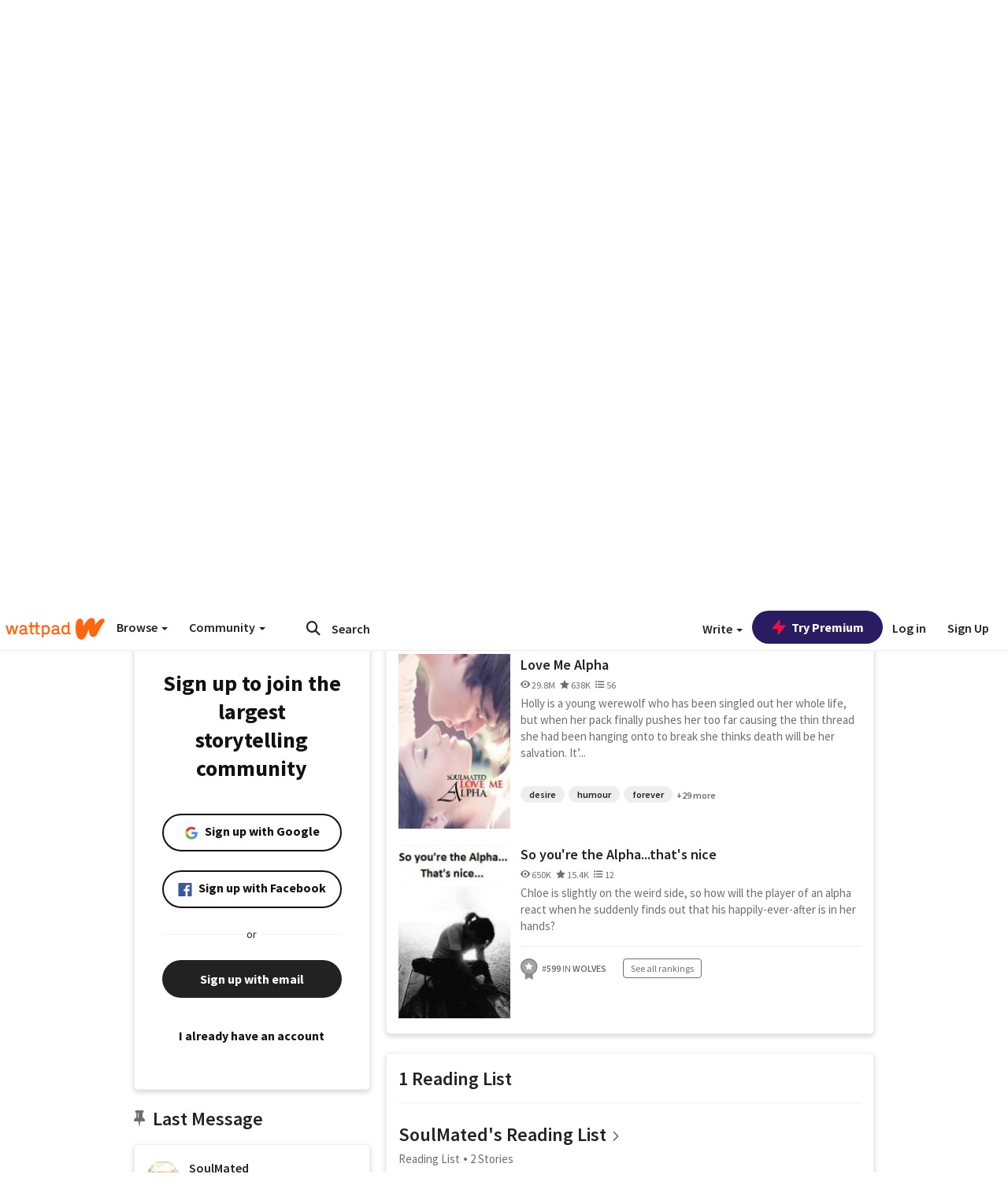

--- FILE ---
content_type: text/html; charset=utf-8
request_url: https://www.wattpad.com/user/SoulMated
body_size: 36544
content:


<!DOCTYPE html>
<html lang="en">
<head prefix="og: http://ogp.me/ns# fb: http://ogp.me/ns/fb#">
<meta http-equiv="X-UA-Compatible" content="IE=9; IE=8; IE=7; IE=edge" />
    <script>
      (function(d, s) {
        var js = d.createElement(s),
            sc = d.getElementsByTagName(s)[0];

        js.src = "//static.wattpad.com/js/boomerang.99a8a777.min.js";
        js.crossOrigin = 'anonymous';
        sc.parentNode.insertBefore(js, sc);
        if (document.addEventListener) {
          document.addEventListener( "onBoomerangLoaded", function(e) {
            e.detail.BOOMR.init( {
              beacon_url: '/v4/metrics',
              beacon_type: 'POST',
              autorun: false
            } );
          } );
        }
      }(document, "script"));
    </script>

    <meta charset="utf-8">
    <link rel="shortcut icon" href="//static.wattpad.com/favicon.ico" />

  <title>SoulMated - Wattpad</title>

  <link rel="preload" as="script" type="text/javascript" href="//static.wattpad.com/js/desktop-web/dependencies.e159dd43.min.js" crossorigin="anonymous">

  <link rel="preload" as="script" type="text/javascript" href="//static.wattpad.com/js/desktop-web/app.da529f5f.js" crossorigin="anonymous">


<link rel="preload" as="script" type="text/javascript" href="//static.wattpad.com/js/react-bundle.deps.4ffdb403.js" crossorigin="anonymous">

<link rel="preload" as="script" type="text/javascript" href="//static.wattpad.com/js/react-bundle.components.27808f3f.js" crossorigin="anonymous">


        <link rel="canonical" href="https://www.wattpad.com/user/SoulMated"/>
  
  
    <meta name="description" content="3 Works, 1 Reading List, 42.6K Followers"/>
  
    <meta name="robots" content="noindex,nofollow"/>
  
  
  <meta property="fb:pages" content="127093020051" />
  
  
  
  
  
    <meta property="og:title" content="@SoulMated" />
    <meta property="og:url" content="https://www.wattpad.com/user/SoulMated" />
    <meta property="og:description" content="3 Works, 1 Reading List, 42.6K Followers" />
    <meta property="og:image" content="https://img.wattpad.com/useravatar/SoulMated.256.315810.jpg" />
    <meta property="og:site_name" content="Wattpad" />
    <script type="application/ld+json">
      {"@context":"http://schema.org","@type":"Person","name":"SoulMated","affiliation":{"@type":"Organization","name":"Wattpad","legalName":"Wattpad Corp","foundingDate":"2006","foundingLocation":"Toronto, Ontario, Canada","areaServed":"Global","logo":{"@type":"ImageObject","url":"https://www.wattpad.com/img/logos/wp-logo-orange.png"},"url":"https://www.wattpad.com"},"gender":"female","follows":[{"@type":"Person","name":"Elizabeth Dadelik","url":"https://www.wattpad.com/user/dadelik"}],"hasOfferCatalog":{"@type":"OfferCatalog","numberOfItems":3,"itemListElement":[{"@type":"CreativeWork","name":"Beta","url":"https://www.wattpad.com/story/25473119-beta"},{"@type":"CreativeWork","name":"Love Me Alpha","url":"https://www.wattpad.com/story/950419-love-me-alpha"},{"@type":"CreativeWork","name":"So you're the Alpha...that's nice","url":"https://www.wattpad.com/story/697964-so-you%27re-the-alpha-that%27s-nice"}]},"hasPOS":"UK","url":"https://www.wattpad.com/user/SoulMated"}
    </script>
  
  
    <link rel="alternate" href="android-app://wp.wattpad/wattpad/user/SoulMated?utm_source=google&utm_medium=app_index">
    <link rel="alternate" type="application/rss+xml" title="RSS - SoulMated" href="https://www.wattpad.com/rss?username=SoulMated" />





  <link rel="stylesheet" type="text/css" href="//static.wattpad.com/css/desktop-web/desktop-web.f2573386.min.css">


<style type="text/css" media="print">
  main#parts-container-new { visibility: hidden; display: none }
</style>
<script type="text/javascript">
  document.cookie = "wp-web-page=; expires=Thu, 01 Jan 1970 00:00:00 UTC; domain=wattpad.com;  path=/;";
</script>

<script type="text/javascript">
      var localStorageSupport=function(){var t,e="testKey",r="localStorage";try{return(t=window.localStorage).setItem(e,"1"),t.removeItem(e),r in window&&window[r]}catch(t){return!1}}();localStorageSupport||(window.localStorage={_data:{},setItem:function(t,e){return this._data[t]=String(e)},getItem:function(t){return this._data.hasOwnProperty(t)?this._data[t]:void 0},removeItem:function(t){return delete this._data[t]},clear:function(){return this._data={}}});var sessionStorageSupport=function(){var t,e="testKey",r="sessionStorage";try{return(t=window.sessionStorage).setItem(e,"1"),t.removeItem(e),r in window&&window[r]}catch(t){return!1}}();sessionStorageSupport||(window.sessionStorage={_data:{},setItem:function(t,e){return this._data[t]=String(e)},getItem:function(t){return this._data.hasOwnProperty(t)?this._data[t]:void 0},removeItem:function(t){return delete this._data[t]},clear:function(){return this._data={}}});
//# sourceMappingURL=polyfill-localstorage.2f7cbe1c.min.js.map

</script>
  
<script type="text/javascript">
      (function(){var t;function n(t){this.callBack=t}null==window.MutationObserver&&(n.prototype.observe=function(t,n){return this.element=t,this.interval=setInterval((e=this,function(){var t;if((t=e.element.innerHTML)!==e.oldHtml)return e.oldHtml=t,e.callBack.apply(null)}),200);var e},n.prototype.disconnect=function(){return window.clearInterval(this.interval)},t=n,window.MutationObserver=t)}).call(this);
//# sourceMappingURL=polyfill-mutationobserver.e0c747b9.min.js.map

</script>
  




    <script src="https://accounts.google.com/gsi/client" async defer></script>

<script type="text/javascript">
  ( function() {
    var d = document;
    var pbs = d.createElement( "script" );
    pbs.type = "text/javascript";
    pbs.src = "//static.wattpad.com/js/ados.ad0e6cf9.js";
    pbs.crossOrigin = 'anonymous';
    var target = d.getElementsByTagName( "head" )[ 0 ];
    target.insertBefore( pbs, target.firstChild );
  } )();
</script>
<script type="text/javascript">
    (function() {
      var wattpad = window.wattpad = ( window.wattpad || {} );
        wattpad.adzerkHeaderBiddingUnitMap = {"storylanding_top":{"zone":185196,"rubiconZone":1836706,"pubmaticSlot":3209047,"sovrnTag":830412,"tripleliftInvCode":"wattpad_storylanding_top_300x250","ixSiteId":"633264","sharethroughPKey":"XxS52m4zkQua1vqwB8Vcl12X","sizes":{"5":[300,250]}},"storylanding_bottom":{"zone":185197,"rubiconZone":1836702,"pubmaticSlot":3208877,"sovrnTag":830410,"tripleliftInvCode":"wattpad_storylanding_bottom_728x90_display","ixSiteId":"633265","sharethroughPkey":"QjKocE6BJDyJhIhnJeiO6DhB","sizes":{"4":[728,90]}},"readingshort_top":{"zone":185429,"rubiconZone":1836694,"pubmaticSlot":3209052,"sovrnTag":830406,"tripleliftInvCode":"wattpad_readingshort_top_300x250_display","ixSiteId":"633267","sharethroughPKey":"MogDMVuTk5Jd9bIQ2ZOlyHWW","lazyAd":true,"sizes":{"5":[300,250]}},"readingshort_bottom":{"zone":185431,"rubiconZone":1836682,"pubmaticSlot":3208867,"sovrnTag":830400,"tripleliftInvCode":"wattpad_readingshort_bottom_728x90_display","ixSiteId":"633268","sharethroughPKey":"q2ixFurrAuuzN5TLWpqF0BOc","lazyAd":true,"sizes":{"4":[728,90]}},"readingshort_comments":{"zone":185430,"rubiconZone":1836690,"pubmaticSlot":3209054,"sovrnTag":830404,"tripleliftInvCode":"wattpad_readingshort_comments_300x250_display","ixSiteId":"633269","sharethroughPKey":"cOdbdF5zhjjnC0FnoGhDuNMC","lazyAd":true,"sizes":{"5":[300,250]}},"readingshort_comments_mweb":{"zone":264096,"rubiconZone":2565820,"sharethroughPKey":"9y3NOPRHCwZzYrs4h5dh5a17","tripleliftInvCode":"readingshort_comments_mweb","pubmaticSlot":4762047,"lazyAd":true,"sizes":{"5":[300,250],"23":[320,50]}},"readingshort_comments_loggedout_mweb":{"zone":264097,"rubiconZone":2565822,"sharethroughPKey":"Gcr9Kyu1JHMOdBvTpcw7gNlG","tripleliftInvCode":"readingshort_comments_loggedout_mweb","pubmaticSlot":4762048,"lazyAd":true,"sizes":{"5":[300,250],"23":[320,50]}},"readinglong_top":{"zone":185432,"rubiconZone":1836672,"pubmaticSlot":3209061,"sovrnTag":830395,"tripleliftInvCode":"wattpad_readinglong_top_300x600","ixSiteId":"633270","sharethroughPKey":"8FzRfzTXlOCeH7M6BZOzMaBg","lazyAd":true,"sizes":{"5":[300,250],"43":[300,600]}},"readinglong_mid":{"zone":185433,"refreshAd":true,"stickyAd":true,"stickyStart":".sticky-ad-container","stickyEnd":"#sticky-end","rubiconZone":1836664,"pubmaticSlot":3209069,"sovrnTag":830386,"tripleliftInvCode":"wattpad_readinglong_mid_300x600","ixSiteId":"633271","sharethroughPKey":"QKEGwkCQTYAIyUpDSHO0W2B5","lazyAd":true,"sizes":{"5":[300,250],"43":[300,600]}},"readinglong_bottom":{"zone":185435,"rubiconZone":1836652,"pubmaticSlot":3208847,"sovrnTag":830380,"tripleliftInvCode":"wattpad_readinglong_bottom_728x90_display","ixSiteId":"633272","sharethroughPKey":"QIJgn98ul3WmBcCYvVMmlTyk","lazyAd":true,"sizes":{"4":[728,90]}},"readinglong_comments":{"zone":185434,"rubiconZone":1836660,"pubmaticSlot":3209072,"sovrnTag":830384,"tripleliftInvCode":"wattpad_desktop_readinglong_comments_300x250","ixSiteId":"633273","sharethroughPKey":"oOHplzBYyX96tpIvEgKfiKW0","lazyAd":true,"sizes":{"5":[300,250]}},"readinglong_comments_mweb":{"zone":264098,"rubiconZone":2565824,"sharethroughPKey":"7kMJq9mq2i0Nq02lgNIQ8zub","tripleliftInvCode":"readinglong_comments_mweb","pubmaticSlot":4762049,"lazyAd":true,"sizes":{"5":[300,250],"23":[320,50]}},"readinglong_comments_loggedout_mweb":{"zone":264099,"rubiconZone":2565826,"sharethroughPKey":"GYSbANPIGcCYZzpK3Cy1bSiG","tripleliftInvCode":"readinglong_comments_loggedout_mweb","pubmaticSlot":4762050,"lazyAd":true,"sizes":{"5":[300,250],"23":[320,50]}},"readingshort_top_loggedout":{"zone":185436,"rubiconZone":1836696,"pubmaticSlot":3209051,"sovrnTag":830407,"tripleliftInvCode":"wattpad_readingshort_top_loggedout_300x250_display","ixSiteId":"633274","sharethroughPKey":"ZzcWmSJqnINZleWJ5Cofyhqs","lazyAd":true,"sizes":{"5":[300,250]}},"readingshort_bottom_loggedout":{"zone":185438,"rubiconZone":1836684,"pubmaticSlot":3208868,"sovrnTag":830401,"tripleliftInvCode":"wattpad_readingshort_bottom_loggedout_728x90_display","ixSiteId":"633275","sharethroughPKey":"Eq32H2cSDhyTGuZ44R35JwYH","lazyAd":true,"sizes":{"4":[728,90]}},"readingshort_comments_loggedout":{"zone":185437,"rubiconZone":1836692,"pubmaticSlot":3209053,"sovrnTag":830405,"tripleliftInvCode":"wattpad_readingshort_comments_loggedout_300x250_display","ixSiteId":"633276","sharethroughPKey":"xvnFUSZT66r0wTcTkY04KAtL","lazyAd":true,"sizes":{"5":[300,250]}},"readinglong_top_loggedout":{"zone":185439,"rubiconZone":1836676,"pubmaticSlot":3209059,"sovrnTag":830396,"tripleliftInvCode":"wattpad_readinglong_top_loggedout_300x600","ixSiteId":"633277","sharethroughPKey":"8ZY80FZvbsxRSzlGO5O7NAS2","lazyAd":true,"sizes":{"5":[300,250],"43":[300,600]}},"readinglong_mid_loggedout":{"zone":185440,"refreshAd":true,"stickyAd":true,"stickyStart":".sticky-ad-container","stickyEnd":"#sticky-end","rubiconZone":1836666,"pubmaticSlot":3209066,"sovrnTag":830389,"tripleliftInvCode":"wattpad_readinglong_mid_loggedout_300x600","ixSiteId":"633278","sharethroughPKey":"R6vp0hqA96aZiblt21zGalF9","lazyAd":true,"sizes":{"5":[300,250],"43":[300,600]}},"readinglong_bottom_loggedout":{"zone":185442,"rubiconZone":1836654,"pubmaticSlot":3208848,"sovrnTag":830381,"tripleliftInvCode":"wattpad_readinglong_bottom_loggedout_728x90_display","ixSiteId":"633282","sharethroughPKey":"XBM6W8A8WiI9w8jSo1l2JOgA","lazyAd":true,"sizes":{"4":[728,90]}},"readinglong_comments_loggedout":{"zone":185441,"rubiconZone":1836662,"pubmaticSlot":3029071,"sovrnTag":830385,"tripleliftInvCode":"wattpad_readinglong_comments_loggedout_300x250","ixSiteId":"633283","sharethroughPKey":"g9YU0UhNg0G0p7sBgtirvrR9","lazyAd":true,"sizes":{"5":[300,250]}},"storylanding_bottom_mweb":{"zone":185453,"rubiconZone":1836704,"pubmaticSlot":3209048,"sovrnTag":830411,"tripleliftInvCode":"wattpad_storylanding_bottom_mweb_320x50_display","ixSiteId":"633284","sharethroughPKey":"1KcOHnIArQcpyIsGEjdFrPlS","lazyAd":true,"sizes":{"23":[320,50]}},"readingshort_bottom_mweb":{"zone":185454,"rubiconZone":1836688,"pubmaticSlot":3209055,"sovrnTag":830403,"tripleliftInvCode":"wattpad_readingshort_bottom_mweb_320x50_display","ixSiteId":"633285","sharethroughPKey":"aAoKWsaAu9Li4KcewMvF1JtA","lazyAd":true,"sizes":{"23":[320,50]}},"readingshort_bottom_loggedout_mweb":{"zone":188377,"rubiconZone":1836686,"pubmaticSlot":3209056,"sovrnTag":830402,"tripleliftInvCode":"wattpad_readingshort_bottom_loggedout_mweb_320x50_display","ixSiteId":"633286","sharethroughPKey":"xSsrmNSBiTVGU8MKcU3GGKU6","lazyAd":true,"sizes":{"23":[320,50]}},"readinglong_mid_mweb":{"zone":185455,"rubiconZone":1836670,"pubmaticSlot":3209063,"sovrnTag":830393,"tripleliftInvCode":"wattpad_readinglong_mid_mweb_300x250_display","ixSiteId":"633287","sharethroughPKey":"zoLZ0mFQzY0XxcmYCiTyngXi","lazyAd":true,"sizes":{"5":[300,250],"23":[320,50]}},"readinglong_bottom_mweb":{"zone":185456,"rubiconZone":1836658,"pubmaticSlot":3209073,"sovrnTag":830383,"tripleliftInvCode":"wattpad_readinglong_bottom_mweb_320x50_display","ixSiteId":"633288","sharethroughPKey":"1FGNJtD8Tc85pnPSrx4gEk0g","lazyAd":true,"sizes":{"23":[320,50]}},"readinglong_mid_loggedout_mweb":{"zone":185457,"rubiconZone":1836668,"pubmaticSlot":3209065,"sovrnTag":830391,"tripleliftInvCode":"wattpad_readinglong_mid_loggedout_mweb_300x250_display","ixSiteId":"633289","sharethroughPKey":"gSi9mMySvluqUqmiZxIcduqd","lazyAd":true,"sizes":{"5":[300,250],"23":[320,50]}},"readinglong_bottom_loggedout_mweb":{"zone":185458,"rubiconZone":1836656,"pubmaticSlot":3209074,"sovrnTag":830382,"tripleliftInvCode":"wattpad_readinglong_bottom_loggedout_mweb_320x50_display","ixSiteId":"633290","sharethroughPKey":"bUMwogFn2gWL2dtnUd0Cbhga","lazyAd":true,"sizes":{"23":[320,50]}},"readinglong_top_loggedout_mweb":{"zone":210614,"rubiconZone":1836678,"pubmaticSlot":3209058,"sovrnTag":830398,"tripleliftInvCode":"wattpad_readinglong_top_loggedout_mweb_320x50_display","ixSiteId":"633292","sharethroughPKey":"lQXMBqDRaqj1i9IZH8eI3OVP","lazyAd":true,"sizes":{"23":[320,50]}},"readinglong_top_mweb":{"zone":210612,"rubiconZone":1836680,"pubmaticSlot":3209057,"sovrnTag":830399,"tripleliftInvCode":"wattpad_readinglong_top_mweb_320x50_display","ixSiteId":"633293","sharethroughPKey":"QnWK1Js760C64KHER4S6stM6","lazyAd":true,"sizes":{"23":[320,50]}},"readingshort_top_loggedout_mweb":{"zone":210613,"rubiconZone":1836698,"pubmaticSlot":3209050,"sovrnTag":830408,"tripleliftInvCode":"wattpad_readingshort_top_loggedout_mweb_320x50_display","ixSiteId":"633295","sharethroughPKey":"ySrq3KmSd0iXsGdoueoIINmV","lazyAd":true,"sizes":{"23":[320,50]}},"readingshort_top_mweb":{"zone":210611,"rubiconZone":1836700,"pubmaticSlot":3209049,"sovrnTag":830409,"tripleliftInvCode":"wattpad_readingshort_top_mweb_320x50_display","ixSiteId":"633296","sharethroughPKey":"LWEv4YihSwUrihdu2bbDhmfc","lazyAd":true,"sizes":{"23":[320,50]}},"mediumrect_top":{"zone":183796,"adzerkOnly":true,"sizes":{"5":[300,250]}},"library_banner":{"zone":264755,"rubiconZone":2591550,"sharethroughPKey":"7W4EqRAPM1wYfl7MwO3iQ5pA","tripleliftInvCode":"library_banner_728x90","pubmaticSlot":4762051,"lazyAd":true,"sizes":{"4":[728,90]}},"library_banner_mweb":{"zone":264756,"rubiconZone":2591552,"sharethroughPKey":"sPIyMUQe8QtYKBP0TNfP4WA7","tripleliftInvCode":"library_banner_mweb_320x50","pubmaticSlot":4762052,"lazyAd":true,"sizes":{"23":[320,50]}}};
    }());
</script>

 
<link rel="stylesheet" type="text/css" href="//static.wattpad.com/css/tokens.34cb008c.min.css">

 
<link rel="stylesheet" type="text/css" href="//static.wattpad.com/css/web-ui-library.028a1747.min.css">


<script type="text/javascript">
      "use strict";var addFrame=function(){if(!window.frames.__uspapiLocator)if(document.body){var e=document.createElement("iframe");e.style.cssText="display:none",e.name="__uspapiLocator",document.body.appendChild(e)}else setTimeout(addFrame,5)};function __handleUspapiMessage(o){var n=o&&o.data&&o.data.__uspapiCall;n&&window.__uspapi(n.command,n.version,function(e,a){o.source.postMessage({__uspapiReturn:{returnValue:e,success:a,callId:n.callId}},"*")})}addFrame(),window.__uspapi=function(t){var i=[];window.__uspapi=function(e,a,o,n){return"getUSPData"===e&&1===a?"function"!=typeof o?void console.error("__uspapi: getUSPData, callback parameter not a function"):o({version:1,uspString:t||"1---"},!0):"registerDeletion"===e&&1===a?"function"!=typeof o?void console.error("__uspapi: registerDeletion, callback parameter not a function"):i.push(o):"performDeletion"===e&&1===a?(console.info("__uspapi: performDeletion called"),i.forEach(function(e){e(n)}),!0):(console.error("__uspapi: unsupported usage, command: "+e+" version: "+a),"function"!=typeof o?void console.error("__uspapi: callback parameter not a function"):o(null,!1))}},window.addEventListener("message",__handleUspapiMessage,!1);
//# sourceMappingURL=ccpa.7317839c.min.js.map

</script>
  
 
<script type="text/javascript" src="//static.wattpad.com/js/atha.bf944432.min.js" crossorigin="anonymous"></script>


<script type="text/javascript">
  window.__uspapi('');
</script><script src="//ads.pubmatic.com/AdServer/js/pwt/159971/3084/pwt.js"></script><script src="//a.wp-e.net/prebid.js"></script><!-- blockthrough js -->
<script src="https://btloader.com/tag?o=5678011876638720&upapi=true" async></script>


<!-- Datadog browser log collector -->
</head>
<body class="js-app-off" dir="ltr" >
    <script type="text/javascript">
      var getParameterByName =  function (name) {
        name = name.replace(/[\[]/, "\\[").replace(/[\]]/, "\\]");
        var regex = new RegExp("[\\?&]" + name + "=([^&?#]*)"),
          results = regex.exec(location.search);
        return results === null ? "" : decodeURIComponent(results[1].replace(/\+/g, " "));
      }
      var search = [
        {urlParam: 'utm_source', key: 'source'},
        {urlParam: 'utm_medium', key: 'medium'},
        {urlParam: 'utm_campaign', key: 'campaign'},
        {urlParam: 'utm_content', key: 'content'},
        {urlParam: 'wp_originator', key: 'originator'},
        {urlParam: 'wp_uname', key: 'wp_username'},
        {urlParam: 'wp_page', key: 'page'}
      ];

      window._utms = window._utms || {};
      for (var i = 0; i < search.length; i++) {
        var match = getParameterByName(search[i].urlParam);
        if ( match !== "") {
          window._utms[search[i].key] = match;
        }
      }
    </script>

    <script type="text/javascript">window.dataLayer=[];</script>
    <noscript><iframe src="//www.googletagmanager.com/ns.html?id=GTM-WD9JLB"
                      height="0" width="0" style="display:none;visibility:hidden"></iframe></noscript>
    <script>(function(w,d,s,l,i){w[l]=w[l]||[];w[l].push({'gtm.start':
            new Date().getTime(),event:'gtm.js'});var f=d.getElementsByTagName(s)[0],
            j=d.createElement(s),dl=l!='dataLayer'?'&l='+l:'';j.async=true;j.src=
            '//www.googletagmanager.com/gtm.js?id='+i+dl;f.parentNode.insertBefore(j,f);
    })(window,document,'script','dataLayer','GTM-WD9JLB');</script>


    <div id="modals">  <div id="languageModal" class="modal-language modal fade hide" role="dialog" aria-labelledby="Language" aria-hidden="true">
    <div class="modal-dialog">
      <div class="modal-content">
        <div class="modal-body">
          <iframe src="" frameborder="0" name="languageiframe"></iframe>
        </div>
      </div>
    </div>
  </div>
  <div id="generic-modal" class="modal fade" role="dialog">
      <div class="modal-dialog">
          <div class="modal-content">
              <div class="modal-body">
              </div>
          </div>
      </div>
  </div>
</div>

      <div id="header-container">
      <div role="banner" id="header">
      <nav>
        <ul class="list-inline">
          <li id='header-item-logo'>
            <a href="/?nextUrl=/user/SoulMated" title="Wattpad Home" aria-label="Home">
            &nbsp;
            </a>
         </li>
      
          <li id="discover-dropdown" class="button-group dropdown">
            <button data-toggle="dropdown">Browse <span class="caret"></span></button>
              <div class="triangle"></div>
              
                <div class="dropdown-menu new-curation large header-list" aria-labelledby="browse-dropdown">
                  <div class="col-xs-9 discover-categories">
                    <ul class="row">
                      <li class="title col-xs-12" aria-label="Browse Topics">Browse</li>
                        <li class="col-xs-4">
                          <a href="/stories/romance" class="on-topic">Romance</a>
                        </li>
                        <li class="col-xs-4">
                          <a href="/stories/fanfiction" class="on-topic">Fanfiction</a>
                        </li>
                        <li class="col-xs-4">
                          <a href="/stories/lgbt" class="on-topic">LGBTQ+</a>
                        </li>
                        <li class="col-xs-4">
                          <a href="https://www.wattpad.com/catalog/wattpadoriginals" class="on-topic">Wattpad Originals</a>
                        </li>
                        <li class="col-xs-4">
                          <a href="/stories/werewolf" class="on-topic">Werewolf</a>
                        </li>
                        <li class="col-xs-4">
                          <a href="/stories/newadult" class="on-topic">New Adult</a>
                        </li>
                        <li class="col-xs-4">
                          <a href="/stories/fantasy" class="on-topic">Fantasy</a>
                        </li>
                        <li class="col-xs-4">
                          <a href="/stories/shortstory" class="on-topic">Short Story</a>
                        </li>
                        <li class="col-xs-4">
                          <a href="/stories/teenfiction" class="on-topic">Teen Fiction</a>
                        </li>
                        <li class="col-xs-4">
                          <a href="/stories/historicalfiction" class="on-topic">Historical Fiction</a>
                        </li>
                        <li class="col-xs-4">
                          <a href="/stories/paranormal" class="on-topic">Paranormal</a>
                        </li>
                        <li class="col-xs-4">
                          <a href="https://www.wattpad.com/list/551324301" class="on-topic">Editor&#x27;s Picks</a>
                        </li>
                        <li class="col-xs-4">
                          <a href="/stories/humor" class="on-topic">Humor</a>
                        </li>
                        <li class="col-xs-4">
                          <a href="/stories/horror" class="on-topic">Horror</a>
                        </li>
                        <li class="col-xs-4">
                          <a href="/stories/contemporarylit" class="on-topic">Contemporary Lit</a>
                        </li>
                        <li class="col-xs-4">
                          <a href="/stories/diverselit" class="on-topic">Diverse Lit</a>
                        </li>
                        <li class="col-xs-4">
                          <a href="/stories/mystery" class="on-topic">Mystery</a>
                        </li>
                        <li class="col-xs-4">
                          <a href="/stories/thriller" class="on-topic">Thriller</a>
                        </li>
                        <li class="col-xs-4">
                          <a href="/stories/sciencefiction" class="on-topic">Science Fiction</a>
                        </li>
                        <li class="col-xs-4">
                          <a href="https://www.wattpad.com/user/TheWattys" class="on-topic">The Wattys</a>
                        </li>
                        <li class="col-xs-4">
                          <a href="/stories/adventure" class="on-topic">Adventure</a>
                        </li>
                        <li class="col-xs-4">
                          <a href="/stories/nonfiction" class="on-topic">Non-Fiction</a>
                        </li>
                        <li class="col-xs-4">
                          <a href="/stories/poetry" class="on-topic">Poetry</a>
                        </li>
                    </ul>
                  </div>
                    <div class="col-xs-3 wattpad-picks">
                      <ul class="row" aria-label="Wattpad Picks">
                        <li class="title col-xs-12">Wattpad Picks</li>
                          <li class="col-xs-12">
                            <a href="/featured/551324301" >Reading Radar</a>
                          </li>
                          <li class="col-xs-12">
                            <a href="/featured/1797917281" >Glass Slipper Era✨</a>
                          </li>
                          <li class="col-xs-12">
                            <a href="/featured/1797917396" >Rivals &amp; Endzones 🏆🔥</a>
                          </li>
                          <li class="col-xs-12">
                            <a href="/featured/703389905" >WEBTOON Productions ⭐</a>
                          </li>
                          <li class="col-xs-12">
                            <a href="/featured/1710080470" >Wattpad Contests</a>
                          </li>
                        <li class="col-xs-12">
                          <a href="/catalog/premiumpicks">Premium Picks</a>
                        </li>
                    </ul>
                    </div>
                </div>
          </li>
      
          <li id="community-dropdown" class="button-group dropdown hidden-xs hidden-sm">
            <button data-toggle="dropdown">Community <span class="caret"></span></button>
            <div class="triangle"></div>
            <div class="dropdown-menu large" aria-labelledby="community-dropdown">
              <ul aria-label="Community" class="header-list">
                <li>
                  <a href="/awards" rel="noopener noreferrer" target="_blank">
                    The Watty Awards
                  </a>
                </li>
                <li>
                  <a href="/story/25279524" rel="noopener noreferrer" target="_blank">
                    Community Happenings
                  </a>
                </li>
                <li>
                  <a href="/823619" rel="noopener noreferrer" target="_blank">
                    Wattpad Ambassadors
                  </a>
                </li>
              </ul>
            </div>
          </li>
        </ul>
      </nav>
      
      <div id="header-item-search" aria-label="Search">
        <div><form class="form-horizontal dropdown" role="search" name="search" action="/search/" action="GET" autocomplete="off">
        <input id="search-query" placeholder="Search" name="q" type="text" spellcheck="false" aria-label="Search" value="">
        <button type="submit" aria-label="Submit search">
            <span class="fa fa-search fa-wp-neutral-1 " aria-hidden="true" style="font-size:18px;"></span>
        </button>
        <input type="hidden" name="ref" value="1">
        <div class="dropdown-menu items" aria-label="search-dropdown">
            <ul aria-label="Autocomplete" class="autocomplete-item-container"></ul>
        </div>
        <div class="triangle"></div>
      </form>
      </div>
      </div>
      
      <nav>
        <ul class="list-inline">
          <li class="button-group dropdown hidden-xs hidden-sm">
            <button class="write-button" data-toggle="dropdown">Write <span class="caret"></span></button>
            <div class="triangle"></div>
            <div class="dropdown-menu large" aria-labelledby="create-dropdown">
              <ul aria-label="Write" class="header-list">
                <li>
                  <a href="#" rel="nofollow" aria-label="Create a new story" class= "myWorksButtonClick"   data-form="signup" data-component="createStory">
                    <img alt="Create a new story" src="//static.wattpad.com/img/icons/create-story.svg?v&#x3D;a14574b" />Create a new story
                  </a>
                </li>
                <li>
                  <a href="#" rel="nofollow" aria-label="My Stories" class= "myWorksButtonClick"   data-form="signup" data-component="myStories">My Stories</a>
                </li>
                <li role="presentation" class="divider"></li>
                  <li>
                    <a href="https://creators.wattpad.com/creators-101/">Helpful writer resources</a>
                  </li>
                  <li>
                    <a href="https://creators.wattpad.com/programs-and-opportunities/">Wattpad programs &amp; opportunities</a>
                  </li>
                <li>
                  <a href="/go/writing-contests/">Writing contests</a>
                </li>
              </ul>
            </div>
          </li>
        </ul>
      </nav>
      
      
        <div id="go-premium-button">
         <div class="component-wrapper" id=component-trypremium-header-%2fuser%2fsoulmated><a href="https://www.wattpad.com/premium/" class="try-premium on-premium btn-primary" target="_blank" rel="noopener noreferrer"><svg width="20" height="20" viewBox="0 0 24 24" fill="#e81249" stroke="#e81249" stroke-width="2" aria-hidden="true" stroke-linecap="round" stroke-linejoin="round" class="zap-icon"><g><polygon points="13 2 3 14 12 14 11 22 21 10 12 10 13 2"></polygon></g></svg><div class="button-copy">Try Premium</div></a></div>
        </div>
      
        <div id="login-menu" role="menu">
          <a id="header-item-login" rel="nofollow" href="/login?nexturl=%2Fuser%2FSoulMated" data-form="login" role="menuitem">Log in</a>
          <a id="header-item-signup" rel="nofollow" href="/?nexturl=%2Fuser%2FSoulMated" data-form="signup" role="menuitem">Sign Up</a>
        </div>
      </div>
    </div>
    


  
  

    <div id="react-client-root"></div>

    <div id="app-container">    <div class="profile-layout">
      <div id="follower-modal"></div>
      
      
      <div id="edit-controls" class="hidden faded edit-profile clearfix">
        <div class="container">
          <strong>Currently editing your profile</strong>
          <div class="actions pull-right">
            <button class="btn btn-orange on-edit-save">Save Changes</button>
            <button class="btn btn-grey on-edit-cancel">Cancel</button>
          </div>
        </div>
      </div>
      
      <header class="background background-lg" style="background-image: url( 'https://img.wattpad.com/userbgs/SoulMated.1920.36843.jpg' );">
          <div id="edit-overlay" class="hidden faded edit-profile"></div>
      
          <div id="edit-background" class="hidden faded edit-profile center-block">
            <span class="loading faded"></span>
            <button class="btn btn-glass"><span class="fa fa-camera fa-wp-neutral-5 " aria-hidden="true" style="font-size:16px;"></span>
              Change Background Image</button>
          </div>
      
          <div class="avatar avatar-profile center-block">
            <div class="component-wrapper" id=component-avatar-display-%2fuser%2fsoulmated><img src="https://img.wattpad.com/useravatar/SoulMated.128.315810.jpg" aria-hidden="true" alt="SoulMated"/></div>
      
            <div id="edit-avatar" class="hidden faded edit-profile">
              <span class="loading-bg faded"></span>
              <span class="loading faded"></span>
              <button><span class="fa fa-camera fa-wp-neutral-5 " aria-hidden="true" style="font-size:60px;"></span></button>
            </div>
          </div>
      
          <div class="badges">
            <h1 class="profile-name h3" aria-label="SoulMated&#x27;s profile">
              SoulMated
            </h1>
      
            
            
          </div>
      
          <p id="alias" aria-label="also known as SoulMated.">@SoulMated</p>
      
          <div id="edit-name" class="hidden faded edit-profile center-block">
            <input type="text" class="form-control" data-field="name" value=""
              placeholder="Full name">
          </div>
      
          <div class="row header-metadata">
            <div class="col-xs-4 scroll-to-element" data-id="profile-works">
              <p>3</p>
              <p>Works</p>
            </div>
            <div class="col-xs-4 scroll-to-element" data-id="profile-lists">
              <p>1</p>
              <p>Reading List</p>
            </div>
            <div class="col-xs-4 on-followers"
              data-toggle="tooltip" data-placement="top"
              title="42,624 Followers" >
              <p class="followers-count">42.6K</p>
              <p>Followers</p>
            </div>
          </div>
      
          <div id="page-navigation" class="sub-navigation">
            <div id="edit-navblock" class="hidden faded edit-profile"></div>
      
            <div class="container">
              <div class="navigation-content">
      
                <nav>
                  <ul>
                    <li data-section="about" class="active">
                      <a href="/user/SoulMated" class="on-nav-item">About</a>
                    </li>
                    <li data-section="conversations" class="">
                      <a href="/user/SoulMated/conversations" class="on-nav-item">Conversations</a>
                    </li>
                    <li data-section="following" class="">
                      <a href="/user/SoulMated/following" class="on-nav-item">Following</a>
                    </li>
                  </ul>
                </nav>
      
                <div class="actions" role="menu">
      
      
      
      
                  <button role="menuitem"
                    class="btn btn-fan btn-white  on-follow-user"
                    data-target="SoulMated" data-following=""
                    data-gtm="profile|follow">
                    <span class="fa fa-follow no-right-padding fa-wp-base-2 " aria-hidden="true" style="font-size:16px;"></span><span class="hidden-xs truncate">
                      Follow</span>
                  </button>
      
                      <button role="menuitem" class="btn btn-white on-message hidden" data-gtm="profile|message">
                        <span class="fa fa-inbox no-right-padding fa-wp-neutral-2 " aria-hidden="true" style="font-size:16px;"></span>
                        <span class="hidden-xs hidden-sm">Message</span>
                      </button>
      
                  <div class="button-group inline-block relative">
                    <div class="component-wrapper" id=component-profilemoreoptionsbutton-options-%2fuser%2fsoulmated><div><button class="btn btn-white dropdown-toggle profile-more-options" data-toggle="dropdown" aria-controls="profile-more-options" aria-expanded="false" aria-label="more options" role="menuitem"><svg width="16" height="16" viewBox="0 0 24 24" fill="none" stroke="#222222" stroke-width="2" aria-hidden="true" stroke-linecap="round" stroke-linejoin="round" class="more-icon"><g><circle cx="12" cy="12" r="1"></circle><circle cx="19" cy="12" r="1"></circle><circle cx="5" cy="12" r="1"></circle></g></svg></button><div class="triangle"></div><div class="dropdown-menu align-right"><div class="user-safety-operations"><button class="on-report user-safety-operation btn-no-background btn-left-icon" data-username="SoulMated"><svg width="14" height="14" viewBox="0 0 24 24" fill="none" stroke="#222222" stroke-width="2" aria-hidden="true" stroke-linecap="round" stroke-linejoin="round" class=""><g><path d="M4 15s1-1 4-1 5 2 8 2 4-1 4-1V3s-1 1-4 1-5-2-8-2-4 1-4 1z"></path><line x1="4" y1="22" x2="4" y2="15"></line></g></svg>Report</button><a class="conduct-link user-safety-operation btn-no-background btn-left-icon option" href="https://support.wattpad.com/hc/en-us/articles/200774234-Code-of-Conduct" target="_blank" rel="noreferrer noopener" tabindex="0"><svg width="14" height="14" viewBox="0 0 24 24" fill="none" stroke="#222222" stroke-width="2" aria-hidden="true" stroke-linecap="round" stroke-linejoin="round" class=""><g><path d="M10 13a5 5 0 0 0 7.54.54l3-3a5 5 0 0 0-7.07-7.07l-1.72 1.71"></path><path d="M14 11a5 5 0 0 0-7.54-.54l-3 3a5 5 0 0 0 7.07 7.07l1.71-1.71"></path></g></svg><span class="conduct-link">Code of Conduct</span></a><a class="safety-portal user-safety-operation btn-no-background btn-left-icon option" href="https://safetyportal.wattpad.com/" target="_blank" rel="noreferrer noopener" tabindex="0"><svg width="14" height="14" viewBox="0 0 24 24" fill="none" stroke="#222222" stroke-width="2" aria-hidden="true" stroke-linecap="round" stroke-linejoin="round" class=""><g><circle cx="12" cy="12" r="10"></circle><line x1="12" y1="16" x2="12" y2="12"></line><line x1="12" y1="8" x2="12.01" y2="8"></line></g></svg><span>Wattpad Safety Portal</span></a></div><div class="user-safety-operations moderation-options"><a class="user-safety-operation btn-no-background btn-left-icon" href="https://policies.wattpad.com/" target="_blank" rel="noopener noreferrer" tabindex="0"><svg width="14" height="14" viewBox="0 0 24 24" fill="none" stroke="#222222" stroke-width="2" aria-hidden="true" stroke-linecap="round" stroke-linejoin="round" class=""><g><path d="M10 13a5 5 0 0 0 7.54.54l3-3a5 5 0 0 0-7.07-7.07l-1.72 1.71"></path><path d="M14 11a5 5 0 0 0-7.54-.54l-3 3a5 5 0 0 0 7.07 7.07l1.71-1.71"></path></g></svg><span class="option">Wattpad Policies</span></a></div></div></div></div>
      
      
                  </div>
                </div>
              </div>
            </div>
          </div>
        </header>
      
        <main id="content" class="container" role="main"><div class="user-information row">
        <div class="col-sm-12 col-md-4">
        
                <br>
                <section id="profile-request"></section>
                <section id="profile-about"><div class="about-info panel panel-default2">
          <div class="panel-body">
          
            <ul class="list-unstyled user-meta-info row">
              <li class="location col-xs-12 col-sm-12">
                <span class="user-meta-info-content">
                  <span class="fa fa-location fa-wp-neutral-2 " aria-hidden="true" style="font-size:16px;"></span>UK
                </span>
              </li>
          
              <li class="date col-xs-12 col-sm-12">
                <span class="user-meta-info-content">
                  <span>Joined</span>November 6, 2011
          
                  
                </span>
              </li>
            </ul>
          
          
            <hr />
            <div id="following-panel">
              <div class="title">Following</div>
          
              <div class="users clearfix" data-section="following">
                <a class="avatar avatar-sm2 on-navigate pull-left hide" href="/user/dadelik">
                  <img src="https://img.wattpad.com/useravatar/c.84.jpg">
                </a>
          
          
          
          
              </div>
            </div>
          
            <hr />
            <div id="profile-share-links">
              <div class="title">Share profile</div>
              <div class="social-share-links">
              <a aria-label="share-facebook" data-gtm-action="share:facebook" class="share-facebook social-share" target="_blank" href="https://www.facebook.com/sharer.php?u=https%3A%2F%2Fwww.wattpad.com%2FSoulMated%3Futm_source%3Dweb%26utm_medium%3Dfacebook%26utm_content%3Dshare_profile" data-share-channel="facebook" ><span class="fa fa-facebook fa-wp-neutral-5 " aria-hidden="true" style="font-size:18px;"></span></a>
              <a aria-label="share-twitter" data-gtm-action="share:twitter" class="share-twitter social-share" target="_blank" href="https://twitter.com/intent/tweet?text=Check+out+SoulMated%27s+profile+on+%23Wattpad&url=https%3A%2F%2Fwww.wattpad.com%2FSoulMated%3Futm_source%3Dweb%26utm_medium%3Dtwitter%26utm_content%3Dshare_profile" data-share-channel="twitter" data-share-url="https%3A%2F%2Ftwitter.com%2Fintent%2Ftweet%3Ftext%3D%25s%26url%3D%25s" data-url="https%3A%2F%2Fwww.wattpad.com%2FSoulMated" data-share-text="Check+out+SoulMated%27s+profile+on+%23Wattpad" data-share-content="share_profile" ><span class="fa fa-twitter fa-wp-neutral-5 " aria-hidden="true" style="font-size:18px;"></span></a>
              <a aria-label="share-pinterest" data-gtm-action="share:pinterest" class="share-pinterest social-share" target="_blank" href="https://www.pinterest.com/pin/create/button/?media=https%3A%2F%2Fimg.wattpad.com%2Fuseravatar%2FSoulMated.128.315810.jpg&description=Check+out+SoulMated%27s+profile+on+Wattpad+&url=https%3A%2F%2Fwww.wattpad.com%2FSoulMated%3Futm_source%3Dweb%26utm_medium%3Dpinterest%26utm_content%3Dshare_profile" data-share-channel="pinterest" ><span class="fa fa-pinterest fa-wp-neutral-5 " aria-hidden="true" style="font-size:18px;"></span></a>
              <a aria-label="share-tumblr" data-gtm-action="share:tumblr" class="share-tumblr social-share" target="_blank" href="https://tumblr.com/widgets/share/tool?posttype=photo&content=https%3A%2F%2Fimg.wattpad.com%2Fuseravatar%2FSoulMated.128.315810.jpg&caption=Check+out+SoulMated%27s+profile+on+Wattpad+https%3A%2F%2Fwww.wattpad.com%2FSoulMated%3Futm_source%3Dweb%26utm_medium%3Dtumblr%26utm_content%3Dshare_profile+&tags=books%2Cwattpad%2Camreading&canonicalUrl=https%3A%2F%2Fwww.wattpad.com%2FSoulMated&clickthroughUrl=https%3A%2F%2Fwww.wattpad.com%2FSoulMated%3Futm_source%3Dweb%26utm_medium%3Dtumblr%26utm_content%3Dshare_profile" data-share-channel="tumblr" data-share-url="https%3A%2F%2Ftumblr.com%2Fwidgets%2Fshare%2Ftool%3Fposttype%3Dphoto%26content%3Dhttps%253A%252F%252Fimg.wattpad.com%252Fuseravatar%252FSoulMated.128.315810.jpg%26caption%3D%25s%26tags%3Dbooks%252Cwattpad%252Camreading%26canonicalUrl%3Dhttps%253A%252F%252Fwww.wattpad.com%252FSoulMated%26clickthroughUrl%3D%25s" data-url="https%3A%2F%2Fwww.wattpad.com%2FSoulMated" data-share-text="Check+out+SoulMated%27s+profile+on+Wattpad+https%3A%2F%2Fwww.wattpad.com%2FSoulMated%3Futm_source%3Dweb%26utm_medium%3Dtumblr%26utm_content%3Dshare_profile+" data-share-content="share_profile" ><span class="fa fa-tumblr fa-wp-neutral-5 " aria-hidden="true" style="font-size:18px;"></span></a>
              <a aria-label="share-email" data-gtm-action="share:email" class="share-email" href="mailto:?subject=Check%20out%20SoulMated%27s%20profile%20on%20Wattpad&body=Check%20out%20SoulMated%27s%20profile%20on%20Wattpad%0Ahttps%3A%2F%2Fwww.wattpad.com%2FSoulMated%3Futm_source%3Dweb%26utm_medium%3Demail%26utm_content%3Dshare_profile%0A" data-share-channel="email" ><span class="fa fa-inbox fa-wp-neutral-5 " aria-hidden="true" style="font-size:18px;"></span></a>
          </div>
          
            </div>
          
          </div>
        </div>
        </section>
        
                <section id="authentication-panel" class="panel panel-default2">
                    <div class="signup-modal">
                        
          
          <div class="component-wrapper" id=component-authform-auth-form-%2fuser%2fsoulmated><div class="auth-form-padding"><div id="authentication" class="signup-form"><h1 class="title">Sign up to join the largest storytelling community</h1><div class="panel-body"><div class="signin-buttons signin-buttons-new"><button class="btn btn-google btn-block auth-button-new"><img src="/img//shared/google_login_color.png" alt="Google Login" class="google-login-icon" width="18" aria-hidden="true"/><span><span class="auth-button-text-new">Sign up with Google</span></span></button><button class="btn btn-facebook btn-block auth-button-new" autofocus="" data-source="signup"><img src="/img//shared/facebook-login-color.png" alt="Facebook Login" class="google-login-icon" width="18" aria-hidden="true"/><span><span class="auth-button-text-new">Sign up with Facebook</span></span></button></div><div class="hr-with-text hr-margin-new"><div class="horizontal-line"></div><span class="or"> <!-- -->or<!-- --> </span><div class="horizontal-line"></div></div><button class="btn-block btn-primary submit-btn submit-btn-margin-24">Sign up with email</button><button class="button__Y70Pw tertiary-variant__Y9kWU default-accent__Pc0Pm medium-size__CLqD3 clickable__iYXtN full-width__dXWyx with-padding__cVt72"><span class="background-overlay__mCEaX"></span>I already have an account</button></div></div></div></div>
          
          
          
        
                    </div>
                </section>
        
                <section id="profile-pinned-item"><div class="pinned-message">
        <header><span class="fa fa-pin fa-wp-neutral-2 " aria-hidden="true" style="font-size:22px;"></span>Last Message</header>
        
        <div class="panel panel-default2">
          <a href="/user/SoulMated" class="avatar avatar-sm3 pull-left on-navigate">
            <img src="https://img.wattpad.com/useravatar/SoulMated.64.315810.jpg" width="32" height="32" alt="SoulMated" />
          </a>
          <a class="username on-navigate" href="/user/SoulMated">SoulMated</a>
        
          <span class="latest-msg-date">Oct 26, 2014 05:09PM</span>
        
          <pre>Hey readers! I have recently checked my messages and noticed I had a lot in my absence from the site. If you still have questions or need to get hold of me,I am responding to messages! Next story is...</pre>
        
          <a class="btn btn-grey on-navigate on-view-conversations" href="/user/SoulMated/conversations">
            View all Conversations
          </a>
        </div>
        
        
        </div></section>
            </div>
        
            <div class="col-sm-8">
                <br>
                <section id="profile-works"><div class="profile-works-content">
          <div id="preview-modal"></div>
          
          <div class="panel panel-default2">
          
            <header class="panel-heading">
          
              <div class="panel-title">
                Stories by SoulMated
              </div>
          
              <ul class="metadata">
                <li>3 Published Stories</li>
          
              </ul>
            </header>
          
            <div class="panel-body">
              <div id="works-item-view"><div class="discover-module-stories-large on-discover-module-item"><a class="send-cover-event on-story-preview cover cover-home" data-story-id="25473119" href="/story/25473119-beta">
              <div class="fixed-ratio fixed-ratio-cover">
                      <img src="https://img.wattpad.com/cover/25473119-288-k21601.jpg" alt="Beta by SoulMated">
              </div>
          </a>
              <div class="content" data-target="25473119" data-type="">
          
                  <a class="title meta on-story-preview" data-story-id="25473119" href="/story/25473119-beta">
                      Beta
                  </a>
          
          
                      <div class="meta social-meta">
                          <span class="read-count"
                                data-toggle="tooltip" data-placement="top" title="83,115 Reads"
                              >
                              <span class="fa fa-view fa-wp-neutral-2 " aria-hidden="true" style="font-size:15px;"></span> 83.1K
                          </span>
          
                          <span class="vote-count"
                                data-toggle="tooltip" data-placement="top" title="3,388 Votes"
                              >
                              <span class="fa fa-vote fa-wp-neutral-2 " aria-hidden="true" style="font-size:15px;"></span> 3.3K
                          </span>
          
                          <span class="part-count"
          >
                              <span class="fa fa-list fa-wp-neutral-2 " aria-hidden="true" style="font-size:15px;"></span> 5
                          </span>
                      </div>
          
                  <div class="description">Chase was a beta. His position in the pack provides him with the respect of many, including his alpha. His pr...</div>
          
                      <div class="tag-ranking">
                        <img width="22" height="27" class="tag-ranking-medal" alt="ranking" src="//static.wattpad.com/img/shared/ranking-medal-grey.png?v&#x3D;b3494ff" />
                        <span>#<b>989</b> in <b>pack</b></span>
                        <a href="https://www.wattpad.com/story/25473119-beta/rankings" class="on-ranking-navigate">See all rankings</a>
                      </div>
          
                  
              </div>
          
          </div><div class="discover-module-stories-large on-discover-module-item"><a class="send-cover-event on-story-preview cover cover-home" data-story-id="950419" href="/story/950419-love-me-alpha">
              <div class="fixed-ratio fixed-ratio-cover">
                      <img src="https://img.wattpad.com/cover/950419-288-k322848.jpg" alt="Love Me Alpha by SoulMated">
              </div>
          </a>
              <div class="content" data-target="950419" data-type="">
          
                  <a class="title meta on-story-preview" data-story-id="950419" href="/story/950419-love-me-alpha">
                      Love Me Alpha
                  </a>
          
          
                      <div class="meta social-meta">
                          <span class="read-count"
                                data-toggle="tooltip" data-placement="top" title="29,813,442 Reads"
                              >
                              <span class="fa fa-view fa-wp-neutral-2 " aria-hidden="true" style="font-size:15px;"></span> 29.8M
                          </span>
          
                          <span class="vote-count"
                                data-toggle="tooltip" data-placement="top" title="638,629 Votes"
                              >
                              <span class="fa fa-vote fa-wp-neutral-2 " aria-hidden="true" style="font-size:15px;"></span> 638K
                          </span>
          
                          <span class="part-count"
          >
                              <span class="fa fa-list fa-wp-neutral-2 " aria-hidden="true" style="font-size:15px;"></span> 56
                          </span>
                      </div>
          
                  <div class="description">Holly is a young werewolf who has been singled out her whole life, but when her pack finally pushes her too f...</div>
          
                      <div class="tag-meta clearfix">
                        <ul class="tag-items">
                            <li>
                                <a class="tag-item on-navigate" href="/stories/love">love</a>
                            </li>
                            <li>
                                <a class="tag-item on-navigate" href="/stories/nomad">nomad</a>
                            </li>
                            <li>
                                <a class="tag-item on-navigate" href="/stories/rouge">rouge</a>
                            </li>
                        </ul>
                      
                          <span class="num-not-shown on-story-preview" data-story-id="950419">+29 more</span>
                      </div>
          
                  
              </div>
          
          </div><div class="discover-module-stories-large on-discover-module-item"><a class="send-cover-event on-story-preview cover cover-home" data-story-id="697964" href="/story/697964-so-you%27re-the-alpha-that%27s-nice">
              <div class="fixed-ratio fixed-ratio-cover">
                      <img src="https://img.wattpad.com/cover/697964-288-k857910.jpg" alt="So you&#x27;re the Alpha...that&#x27;s nice by SoulMated">
              </div>
          </a>
              <div class="content" data-target="697964" data-type="">
          
                  <a class="title meta on-story-preview" data-story-id="697964" href="/story/697964-so-you%27re-the-alpha-that%27s-nice">
                      So you&#x27;re the Alpha...that&#x27;s nice
                  </a>
          
          
                      <div class="meta social-meta">
                          <span class="read-count"
                                data-toggle="tooltip" data-placement="top" title="650,841 Reads"
                              >
                              <span class="fa fa-view fa-wp-neutral-2 " aria-hidden="true" style="font-size:15px;"></span> 650K
                          </span>
          
                          <span class="vote-count"
                                data-toggle="tooltip" data-placement="top" title="15,434 Votes"
                              >
                              <span class="fa fa-vote fa-wp-neutral-2 " aria-hidden="true" style="font-size:15px;"></span> 15.4K
                          </span>
          
                          <span class="part-count"
          >
                              <span class="fa fa-list fa-wp-neutral-2 " aria-hidden="true" style="font-size:15px;"></span> 12
                          </span>
                      </div>
          
                  <div class="description">Chloe is slightly on the weird side, so how will the player of an alpha react when he suddenly finds out that...</div>
          
                      <div class="tag-ranking">
                        <img width="22" height="27" class="tag-ranking-medal" alt="ranking" src="//static.wattpad.com/img/shared/ranking-medal-grey.png?v&#x3D;b3494ff" />
                        <span>#<b>599</b> in <b>wolves</b></span>
                        <a href="https://www.wattpad.com/story/697964-so-you%27re-the-alpha-that%27s-nice/rankings" class="on-ranking-navigate">See all rankings</a>
                      </div>
          
                  
              </div>
          
          </div></div>
            </div>
          
            <div class="show-more center-text hidden">
              <button class="btn btn-grey on-showmore">
                <span class='show-more-message'>
                  <span>Show more</span>
                  <span class="fa fa-down-small fa-wp-neutral-2"></span>
                </span>
                <span class='loading-message hidden'>
                  <span class="fa fa-loading fa-spin fa-wp-neutral-2 loading-spinner fa-spin-fix-position" aria-hidden="true" style="font-size:16px;"></span>
                  <span> Loading...</span>
                </span>
              </button>
            </div>
          </div>
        </div>
        </section>
                <section id="profile-lists"><div class="reading-lists"><div class="panel panel-default2">
          <header class="panel-heading">
        
            <div class="panel-title">
              1 Reading List
            </div>
          </header>
        
          <hr />
        
          <div class="panel-body">
            <div id="lists-item-view"><div class="reading-list"><header class="panel-heading">
          <div class="panel-title">
            <a class="send-list-event" href="/list/3343244">SoulMated&#x27;s Reading List</a>
            <span class="fa fa-right fa-wp-neutral-2 " aria-hidden="true" style="font-size:14px;"></span>
          </div>
        
          <ul class="metadata">
            <li>Reading List</li>
            <li>2 Stories</li>
          </ul>
        </header>
        
        <div class="panel-body">
          <div id="preview-modal"></div>
            <div class="story-item hide" data-story-id="">
              <a class="cover cover-md empty-cover">
                  <div class="fixed-ratio fixed-ratio-cover">
                  </div>
              </a>
              
            </div>
            <div class="story-item hide" data-story-id="">
              <a class="cover cover-md empty-cover">
                  <div class="fixed-ratio fixed-ratio-cover">
                  </div>
              </a>
              
            </div>
        </div>
        </div></div>
          </div>
        
          <div class="show-more center-text hidden">
            <button class="btn btn-grey on-showmore">
              <span class='show-more-message'>
                <span>Show more</span>
                <span class="fa fa-down-small fa-wp-neutral-2"></span>
              </span>
              <span class='loading-message hidden'>
                <span class="fa fa-loading fa-spin fa-wp-neutral-2 loading-spinner fa-spin-fix-position" aria-hidden="true" style="font-size:16px;"></span>
                <span>Loading...</span>
              </span>
            </button>
          </div>
        </div>
        
        </div></section>
                <section id="profile-message" class="message-user"></section>
            </div>
      </div>
      </main>
      
        <div class="profile-options-modal">
          <section class="modal profile-modal fade" id="userMute" tabindex="-1" role="dialog" aria-labelledby="userModal" aria-hidden="true">
              <div class="modal-dialog modal-sm">
                  <div class="modal-content">
                      <header class="modal-header">
                          <div class="pull-right top-right close" data-dismiss="modal"><span class="fa fa-remove fa-wp-neutral-2 " aria-hidden="true" style="font-size:16px;"></span></div>
                          <h3 class="modal-title" id="myModalLabel">Ignore User</h3>
                      </header>
                      <div class="modal-body">
                          <p>Both you and this user will be prevented from:</p>
                          <ul>
                              <li>Messaging each other</li>
                              <li>Commenting on each other's stories</li>
                              <li>Dedicating stories to each other</li>
                              <li>Following and tagging each other</li>
                          </ul>
                          <p><strong>Note:</strong><br />You will still be able to view each other's stories.</p>
                      </div>
                      <footer class="modal-footer">
                          <a href="//support.wattpad.com/hc/articles/201463560" class="pull-left"><small>More Info</small></a>
                          <a role="button" href="#" class="btn btn-orange on-mute-user">Continue</a>
                      </footer>
                  </div>
              </div>
          </section>
          <section class="modal profile-modal fade" id="userClose" tabindex="-1" role="dialog" aria-labelledby="userClose" aria-hidden="true">
              <div class="modal-dialog modal-sm">
                  <div class="modal-content">
                      <header class="modal-header">
                          <div class="pull-right top-right close" data-dismiss="modal"><span class="fa fa-remove fa-wp-neutral-2 " aria-hidden="true" style="font-size:16px;"></span></div>
                          <h3 class="modal-title" id="myModalLabel">Close User Account</h3>
                      </header>
                      <div class="modal-body">
                          <p>Select Reason:</p>
                          <select id="close-reason">
                              <option value="banned_explicit">Banned - Explicit</option>
                              <option value="banned_self_harm">Banned - Self Harm</option>
                              <option value="copyright">Copyright Infringement</option>
                              <option value="csem">CSEM found</option>
                              <option value="csem_image_moderation">CSEM found by image moderation</option>
                              <option value="cyberbullying_harassment">Cyberbullying/Harassment</option>
                              <option value="extremism">Extremism</option>
                              <option value="poaching">Poaching</option>
                              <option value="previous_account_closed">Previous account closed</option>
                              <option value="sexual_messaging">Sexual Messaging</option>
                              <option value="spam">Spam</option>
                              <option value="underage">Underage</option>
                          </select>
                      </div>
                      <footer class="modal-footer">
                          <a role="button" href="#" class="btn btn-orange on-close-user-account">Close Account</a>
                      </footer>
                  </div>
              </div>
          </section>
          <section class="modal profile-modal fade" id="userTimeout" tabindex="-1" role="dialog" aria-labelledby="userTimeout" aria-hidden="true">
              <div class="modal-dialog modal-sm">
                  <div class="modal-content">
                      <header class="modal-header">
                          <div class="pull-right top-right close" data-dismiss="modal"><span class="fa fa-remove fa-wp-neutral-2 " aria-hidden="true" style="font-size:16px;"></span></div>
                          <h3 class="modal-title" id="myModalLabel">User Time-Out</h3>
                      </header>
                      <div class="modal-body">
                          <p>Duration: 2 days</p>
                          <p>Reason:</p>
                          <textarea class="form-control" role="textbox" aria-multiline="true" id="timeout-reason" name="timeout-reason" rows="10" cols="46"></textarea>
                      </div>
                      <footer class="modal-footer">
                          <button type="button" class="btn btn-orange on-timeout-user">Save</button>
                      </footer>
                  </div>
              </div>
          </section>
        </div>
      
      
    </div>
</div>

      <footer id="footer-container">
      <div id="footer">
        <ul class="footer-list main" aria-label="Footer Links">
          <li><a href="/user/WattpadOriginals" aria-label="Wattpad Originals">Wattpad Originals</a></li>
          <li><a class="on-premium" href="/premium/" aria-label="Try Premium">Try Premium</a></li>
          <li><a href="/getmobile" aria-label="Get the App">Get the App</a></li>
          <li><a href="/settings/language?jq=true" class="on-language" rel="nofollow" aria-label="Language">Language</a></li>
          <li><a href="https://creators.wattpad.com/" aria-label="Writers">Writers</a></li>
          <li aria-hidden="true" role="none">|</li>
          <li><a href="https://brands.wattpad.com" aria-label="Brand Partnerships">Brand Partnerships</a></li>
          <li><a href="https://company.wattpad.com/jobs" aria-label="Jobs">Jobs</a></li>
          <li><a href="https://company.wattpad.com/press" aria-label="Press">Press</a></li>
        </ul>
        <ul class="footer-list legal" aria-label="Legal Footer Links">
          <li><a href="/terms" rel="nofollow" aria-label="Terms">Terms</a></li>
          <li><a href="/privacy" rel="nofollow" aria-label="Privacy">Privacy</a></li>
          <li><a href="https://policies.wattpad.com/payment" aria-label="Payment Policy">Payment Policy</a></li>
          <li><a href="https://policies.wattpad.com/accessibility" rel="nofollow" aria-label="Accessibility">Accessibility</a></li>
          <li><a href="https://support.wattpad.com" aria-label="Help">Help</a></li>
          <li>&copy; 2026 Wattpad</li>
        </ul>
      </div>
    </footer>


  

  <div id="interstitial-container" class="container"></div>

  <div id="toast-container"></div>
  <div id="react-popover"></div>
  <div id="react-modal"></div>

          <div class="component-wrapper" id=component-googleonetapcontainer-google-one-tap-container-%2fuser%2fsoulmated><div id="g_id_onload" data-client_id="819350800788-s42oc45ge5shd8hkimbj2broh7l6j7h6.apps.googleusercontent.com" data-login_uri="https://www.wattpad.com/auth/google-auth?nextUrl=/home" data-is_one_tap="true" data-cancel_on_tap_outside="false" data-use_fedcm_for_prompt="true"></div></div>

  <div id="ad-bait" class="pub_300x250 pub_300x250m pub_728x90 text-ad textAd text_ad text_ads text-ads text-ad-links">&nbsp;</div>

    <script type="text/javascript">
        window.prefetched = {"user.SoulMated":{"data":[{"username":"SoulMated","avatar":"https://img.wattpad.com/useravatar/SoulMated.128.315810.jpg","isPrivate":false,"backgroundUrl":"https://img.wattpad.com/userbg/SoulMated.36843.jpg","followerRequest":"","followingRequest":"","safety":{"isMuted":false,"isBlocked":false},"name":"","description":"","gender":"female","createDate":"2011-11-06T18:01:54Z","location":"UK","verified":false,"ambassador":false,"facebook":"","website":"","smashwords":"","numStoriesPublished":3,"numFollowing":1,"numFollowers":42624,"numLists":1,"verified_email":false,"allowCrawler":false,"isMuted":false,"is_staff":false,"highlight_colour":"#FAB80F","html_enabled":false,"wattpad_squad":false,"firstName":"","lastName":""}]},"featureFlags":{"browse_rewrite":false,"2023_rotating_catalog":false,"enable_home_improvements_2024":false,"home_improvements_2_1":false,"home_improvements_2_2":false,"video_ads_enabled":true,"video_ads_gap_mins":8,"adzerk_direct_enabled":false,"direct_sold_video_v2_gap_mins":8,"comscore_tracking":true,"psv_backoff_gap_mins":90,"psv_load_ad_num_pages_left":1,"nimbus_static_ad_test":true,"sticky_banner_ad_refresh_rate_v2":null,"settings_personal_information":false,"delay_interstitial_ad_request_for_cellular_connection":false,"increase_mi_frequency_cap_in_APAC":0,"hold_user_on_interstitial":false,"serve_mi_in_first_interstitial":false,"onetrust_valid":false,"new_interstitial":true,"image_moderation_delay_ads":{"enabled":false},"ads_interstitial_hold":false,"tam_sticky_refresh":false,"double_verify_brand_safety_enabled":false,"nimbus_interstitial_hold":0,"double_verify_pixel_tracking":false,"brand_safety_service_alpha_enabled":false,"is_to_enable_load_and_cache":false,"is_to_enable_exponential_retry":false,"use_image_moderation":false,"comment_ad_config":{"mode":"sticky-banner","toplineGap":0,"inlineGap":0,"version":"v2","adUnits":{"mrec-mature":"","mrec":"","banner-mature":"","banner":""}},"ads_readiness_check_enabled":false,"browse_improvements":false,"author_note_experiment_part_ids":[],"block_mature_story_underage":false,"browse_improvements_originals":false,"campfire_enabled":false,"continue_reading_swimlane":false,"browse_curated_profile":"WattpadExplorer","enable_exclusive_chapters":false,"remove_cta_after_video_ad_experiment":false,"discussion_topics_experiment":false,"block_feature":false,"story_polling_enabled":false,"stories":{"max_parts":200},"revision_checkpoint":{"enabled":true,"retention_age_hours":720,"max_recent_age_sec":172800,"max_old_age_sec":15552000,"recent_frequency_sec":900,"old_frequency_sec":86400,"size_drop_threshold_bytes":512},"track_local_notifications":false,"story_text_cdn":false,"taplytics_enabled":false,"view_as_reader":false,"enable_home_row_enhancements_2025":false,"enable_home_row_enhancements_onboarding_modal_2025":false,"hq_user_comms_opt_in_out":true,"ad_cache":false,"sponsor_preface":false,"interruption_free":false,"search_reading_list":true,"search_filters":false,"hide_library_deleted":false,"mature_content_default_off":false,"media":{"inlineLimit":20,"fileSizes":[{"width":480,"height":480,"query":"s=fit&w=480&h=480"},{"width":720,"height":720,"query":"s=fit&w=720&h=720"},{"width":1280,"height":1280,"query":"s=fit&w=1280&h=1280"}],"fileLimits":{"image/png":10485760,"image/jpeg":10485760,"image/gif":3145728}},"mi_to_si_fallback_enabled":false,"mi_to_si_fallback_preload_enabled":false,"money_black_friday_promo_2020":false,"winback_premium_plus":true,"premium_plus_spring_promo_2021":false,"preorder_story_ids":[],"hybe_story_ids":[],"purchasely_paywalls":null,"new_notification_settings":{"new_notification_settings":true},"new_onboarding":false,"new_story_details":false,"comment_notifications_mgmt":false,"is_offerwall_enabled":false,"coin_access_home_enabled":false,"coin_offers_config":{"isEnabled":false,"isSaleActive":false,"enddate":"2026-02-02T08:38:32Z","saleMultiplier":1,"coins":1000},"paid_stickers_with_coins":false,"datadog_rum":false,"datadog_rum_sample_rate":1,"polls_writer":false,"polls_reader":false,"private_message":{"display_warning_notice":false,"can_send_private_message":false,"display_deprecation_notice":false,"enable_new_empty_ui":true},"publishing_scheduler":false,"faneco_purchasing_with_coins_exp_enabled":false,"reading_list_improvements_home":false,"reading_list_improvements_library":false,"reading_list_improvements_stories":false,"restrict_dob_changes":false,"rotating_catalog_2023_phase_2":false,"rotating_catalog_2024_phase_3":false,"hot_list_ranking":true,"series_metadata_collection":false,"enable_reaction":false,"enable_reaction_banner":false,"show_series_new":false,"social_feed":false,"spotify_experiment_enabled":false,"spotify_experiment_writer_rollout":false,"monx_938_memories":false,"enable_story_details_badges":false,"story_details_redesign_phase_1":false,"story_details_redesign_phase_2":false,"show_studios_submission_form":false,"show_studios_submmission_form_url":"","subscription_coins":true,"stub_premium_status":false,"subscription_enabled":true,"subscription_status_enabled":true,"subscription_theming_enabled":true,"subscription_free_trial_sticker":true,"one_year_annual_premium_sale":false,"paid_content_premium_perk_ui":true,"paid_content_premium_access":false,"premium_bonus_coins":false,"money_summer_promo_2021":false,"help_center_webbot_support_enabled":true,"enable_reading_position_sync_all_stories":false,"show_tap_preview":true,"show_tap_stories":true,"taxonomy_edit_story_save":false,"taxonomy_new_tag":false,"taxonomy_writers":false,"trending_search":false,"supported_languages_notice":false,"unsupported_language_deprecation":false,"user_quests_hub":false,"embedded_quests_profile_about":false,"embedded_quests_story_details":false,"wattys_2025":false,"is_subscription_tester":false,"writer_subscription_enabled":false,"idfa_prompt":{"enabled":false},"email_reverification":true,"paid_content":true,"virtual_currency_enabled":true,"paid_onboarding":true,"coin_referral_experiment":false,"gift_coin_experiment":false,"money_earn_coins_rewarded_video":false,"money_paywall_discount_sticker":true,"image_moderation_flow_enabled":true,"use_desygner":true,"show_sound_discover_row":false,"track_network_requests":true,"show_verify_account_prompt":true,"story_cdn":true,"djinni":true,"beautify_story_urls":true,"reader_audio_enabled":false,"use_wattcloud_audio_uploads":false,"help_center_bot_support_enabled":false,"retrieve_quote_backgrounds_from_server":false},"user.SoulMated.profile.works":{"data":{"stories":[{"id":"25473119","title":"Beta","voteCount":3388,"commentCount":401,"description":"Chase was a beta. His position in the pack provides him with the respect of many, including his alpha. His priorities are brought into question, however, when territorial expansion brings him the gift of his mate. The question is; how much will he be forced to change in order to keep her?","cover":"https://img.wattpad.com/cover/25473119-256-k21601.jpg","completed":false,"tags":["battle","family","mate","pack","soulmate","territory","war","werwolf"],"rating":3,"mature":false,"url":"https://www.wattpad.com/story/25473119-beta","firstPartId":78050006,"numParts":5,"lastPublishedPart":{"id":81019027,"createDate":"2014-11-11T10:40:41Z"},"parts":[{"id":78050006,"title":"Chapter One","url":"https://www.wattpad.com/78050006-beta-chapter-one","rating":0,"draft":false,"modifyDate":"2014-10-26T19:00:55Z","createDate":"2014-10-26T19:00:55Z","length":11699,"videoId":"","photoUrl":"","commentCount":47,"voteCount":766,"readCount":32573},{"id":78405786,"title":"Chapter Two","url":"https://www.wattpad.com/78405786-beta-chapter-two","rating":0,"draft":false,"modifyDate":"2014-10-28T20:08:05Z","createDate":"2014-10-28T20:02:52Z","length":7101,"videoId":"","photoUrl":"https://img.wattpad.com/9dc546b0db801c9e6807059fb6bb215de22c49c5/[base64]?s=fit&h=360&w=720&q=80","commentCount":47,"voteCount":644,"readCount":12943},{"id":79501453,"title":"Chapter Three","url":"https://www.wattpad.com/79501453-beta-chapter-three","rating":3,"draft":false,"modifyDate":"2014-11-03T21:36:35Z","createDate":"2014-11-03T21:30:02Z","length":11341,"videoId":"","photoUrl":"https://img.wattpad.com/6dc782374cc686ccf0faac1e0817b9d1ca21336a/687474703a2f2f69313337312e70686f746f6275636b65742e636f6d2f616c62756d732f61673238312f4172696139352f426f6f6b253230636f766572732f436f766572325f7a707366636230396362652e6a7067?s=fit&h=360&w=720&q=80","commentCount":62,"voteCount":643,"readCount":11924},{"id":79674274,"title":"Chapter Four","url":"https://www.wattpad.com/79674274-beta-chapter-four","rating":3,"draft":false,"modifyDate":"2014-11-04T19:58:37Z","createDate":"2014-11-04T19:56:22Z","length":10917,"videoId":"","photoUrl":"","commentCount":66,"voteCount":586,"readCount":11681},{"id":81019027,"title":"Chapter Five","url":"https://www.wattpad.com/81019027-beta-chapter-five","rating":3,"draft":false,"modifyDate":"2014-11-11T10:40:41Z","createDate":"2014-11-11T10:40:41Z","length":12587,"videoId":"","photoUrl":"","commentCount":179,"voteCount":749,"readCount":13994}],"rankings":[],"tagRankings":[{"name":"pack","rank":989,"total":15804},{"name":"territory","rank":99,"total":601}],"isPaywalled":false,"paidModel":"","readCount":83115},{"id":"950419","title":"Love Me Alpha","voteCount":638629,"commentCount":72762,"description":"Holly is a young werewolf who has been singled out her whole life, but when her pack finally pushes her too far causing the thin thread she had been hanging onto to break she thinks death will be her salvation. It’s a shame her plans are interrupted when she meets the alpha of vicious pack though, but is she to broken to feel love, a feeling she no longer believes in?","cover":"https://img.wattpad.com/cover/950419-256-k322848.jpg","completed":true,"tags":["adoration","alpha","anger","away","beaten","black","broken","cute","desire","flee","forest","forever","funny","hate","humour","love","lovestory","mate","nomad","pack","romance","rouge","run","school","teen","teenage","texttospeech","werewolf","white","wolf","wolves","woods"],"rating":4,"mature":true,"url":"https://www.wattpad.com/story/950419-love-me-alpha","firstPartId":3310392,"numParts":56,"lastPublishedPart":{"id":77822729,"createDate":"2014-10-25T15:22:59Z"},"parts":[{"id":3310392,"title":"Prologue","url":"https://www.wattpad.com/3310392-love-me-alpha-prologue","rating":0,"draft":false,"modifyDate":"2012-02-01T13:58:16Z","createDate":"2012-02-01T13:58:19Z","length":582,"videoId":"","photoUrl":"","commentCount":693,"voteCount":11955,"readCount":1481219},{"id":3310500,"title":"Chapter 1","url":"https://www.wattpad.com/3310500-love-me-alpha-chapter-1","rating":3,"draft":false,"modifyDate":"2012-02-01T14:20:17Z","createDate":"2012-02-01T14:20:19Z","length":8065,"videoId":"","photoUrl":"","commentCount":3137,"voteCount":15293,"readCount":858572},{"id":3312066,"title":"Chapter 2","url":"https://www.wattpad.com/3312066-love-me-alpha-chapter-2","rating":3,"draft":false,"modifyDate":"2012-02-01T19:29:52Z","createDate":"2012-02-01T19:29:54Z","length":5729,"videoId":"","photoUrl":"","commentCount":1308,"voteCount":13545,"readCount":659710},{"id":3328065,"title":"Chapter 3","url":"https://www.wattpad.com/3328065-love-me-alpha-chapter-3","rating":3,"draft":false,"modifyDate":"2012-02-03T15:39:12Z","createDate":"2012-02-03T15:38:33Z","length":5459,"videoId":"","photoUrl":"","commentCount":1043,"voteCount":13866,"readCount":628980},{"id":3339159,"title":"Chapter 4","url":"https://www.wattpad.com/3339159-love-me-alpha-chapter-4","rating":3,"draft":false,"modifyDate":"2012-02-04T17:29:46Z","createDate":"2012-02-04T17:29:47Z","length":7899,"videoId":"","photoUrl":"","commentCount":1350,"voteCount":14783,"readCount":639534},{"id":3348487,"title":"Chapter 5","url":"https://www.wattpad.com/3348487-love-me-alpha-chapter-5","rating":3,"draft":false,"modifyDate":"2012-02-05T11:46:26Z","createDate":"2012-02-05T11:46:27Z","length":8273,"videoId":"","photoUrl":"","commentCount":1394,"voteCount":14590,"readCount":637438},{"id":3360159,"title":"Chapter 6","url":"https://www.wattpad.com/3360159-love-me-alpha-chapter-6","rating":3,"draft":false,"modifyDate":"2012-02-06T16:23:30Z","createDate":"2012-02-06T16:23:32Z","length":6913,"videoId":"","photoUrl":"","commentCount":1758,"voteCount":15219,"readCount":644222},{"id":3370491,"title":"Chapter 7","url":"https://www.wattpad.com/3370491-love-me-alpha-chapter-7","rating":3,"draft":false,"modifyDate":"2012-02-07T19:54:35Z","createDate":"2012-02-07T19:54:38Z","length":6317,"videoId":"","photoUrl":"","commentCount":842,"voteCount":14144,"readCount":627951},{"id":3406677,"title":"Chapter 8","url":"https://www.wattpad.com/3406677-love-me-alpha-chapter-8","rating":3,"draft":false,"modifyDate":"2012-02-11T19:43:52Z","createDate":"2012-02-11T19:43:54Z","length":6415,"videoId":"","photoUrl":"","commentCount":1464,"voteCount":14073,"readCount":619494},{"id":3424908,"title":"Chapter 9","url":"https://www.wattpad.com/3424908-love-me-alpha-chapter-9","rating":3,"draft":false,"modifyDate":"2012-02-14T11:27:34Z","createDate":"2012-02-14T11:27:38Z","length":6950,"videoId":"","photoUrl":"","commentCount":1006,"voteCount":14149,"readCount":609584},{"id":3484456,"title":"Chapter 10","url":"https://www.wattpad.com/3484456-love-me-alpha-chapter-10","rating":3,"draft":false,"modifyDate":"2012-02-19T14:14:29Z","createDate":"2012-02-19T14:14:31Z","length":10793,"videoId":"","photoUrl":"","commentCount":1075,"voteCount":14004,"readCount":649647},{"id":3508098,"title":"Chapter 11","url":"https://www.wattpad.com/3508098-love-me-alpha-chapter-11","rating":3,"draft":false,"modifyDate":"2012-02-21T19:08:19Z","createDate":"2012-02-21T19:08:21Z","length":8282,"videoId":"","photoUrl":"","commentCount":555,"voteCount":13296,"readCount":623391},{"id":3536384,"title":"Chapter 12","url":"https://www.wattpad.com/3536384-love-me-alpha-chapter-12","rating":3,"draft":false,"modifyDate":"2012-02-24T21:23:13Z","createDate":"2012-02-24T19:33:27Z","length":10453,"videoId":"","photoUrl":"","commentCount":693,"voteCount":12881,"readCount":635111},{"id":3549458,"title":"Chapter 13","url":"https://www.wattpad.com/3549458-love-me-alpha-chapter-13","rating":3,"draft":false,"modifyDate":"2012-02-25T23:20:01Z","createDate":"2012-02-25T23:20:02Z","length":17642,"videoId":"","photoUrl":"","commentCount":980,"voteCount":13367,"readCount":665708},{"id":3586738,"title":"Chapter 14","url":"https://www.wattpad.com/3586738-love-me-alpha-chapter-14","rating":3,"draft":false,"modifyDate":"2012-02-29T12:40:29Z","createDate":"2012-02-29T12:40:31Z","length":12101,"videoId":"","photoUrl":"","commentCount":1108,"voteCount":12599,"readCount":615483},{"id":3678149,"title":"Chapter 15","url":"https://www.wattpad.com/3678149-love-me-alpha-chapter-15","rating":3,"draft":false,"modifyDate":"2012-03-09T20:45:32Z","createDate":"2012-03-09T20:45:34Z","length":10733,"videoId":"","photoUrl":"","commentCount":661,"voteCount":12410,"readCount":598090},{"id":3729890,"title":"Chapter 16","url":"https://www.wattpad.com/3729890-love-me-alpha-chapter-16","rating":3,"draft":false,"modifyDate":"2012-03-14T20:15:05Z","createDate":"2012-03-14T20:15:07Z","length":12568,"videoId":"","photoUrl":"","commentCount":1590,"voteCount":12872,"readCount":593061},{"id":3785257,"title":"Chapter 17","url":"https://www.wattpad.com/3785257-love-me-alpha-chapter-17","rating":3,"draft":false,"modifyDate":"2012-03-19T18:20:04Z","createDate":"2012-03-19T18:20:06Z","length":11210,"videoId":"","photoUrl":"","commentCount":703,"voteCount":11978,"readCount":574608},{"id":3786135,"title":"Chapter 18","url":"https://www.wattpad.com/3786135-love-me-alpha-chapter-18","rating":3,"draft":false,"modifyDate":"2012-03-19T20:15:59Z","createDate":"2012-03-19T20:16:01Z","length":10798,"videoId":"","photoUrl":"","commentCount":1156,"voteCount":12402,"readCount":572555},{"id":3798339,"title":"Chapter 19","url":"https://www.wattpad.com/3798339-love-me-alpha-chapter-19","rating":3,"draft":false,"modifyDate":"2012-03-20T22:42:53Z","createDate":"2012-03-20T22:42:55Z","length":10713,"videoId":"","photoUrl":"","commentCount":880,"voteCount":13242,"readCount":570285},{"id":3803785,"title":"Chapter 20","url":"https://www.wattpad.com/3803785-love-me-alpha-chapter-20","rating":3,"draft":false,"modifyDate":"2012-03-21T10:49:17Z","createDate":"2012-03-21T10:49:19Z","length":15684,"videoId":"","photoUrl":"","commentCount":1982,"voteCount":13060,"readCount":635309},{"id":3888439,"title":"Chapter 21","url":"https://www.wattpad.com/3888439-love-me-alpha-chapter-21","rating":3,"draft":false,"modifyDate":"2012-03-28T12:13:01Z","createDate":"2012-03-28T12:13:04Z","length":14461,"videoId":"","photoUrl":"","commentCount":1090,"voteCount":13240,"readCount":599181},{"id":3930059,"title":"Chapter 22","url":"https://www.wattpad.com/3930059-love-me-alpha-chapter-22","rating":3,"draft":false,"modifyDate":"2012-03-31T21:20:24Z","createDate":"2012-03-31T21:20:26Z","length":25595,"videoId":"","photoUrl":"","commentCount":2347,"voteCount":13574,"readCount":678147},{"id":3994665,"title":"Chapter 23","url":"https://www.wattpad.com/3994665-love-me-alpha-chapter-23","rating":3,"draft":false,"modifyDate":"2012-04-05T16:19:22Z","createDate":"2012-04-05T16:19:28Z","length":40228,"videoId":"","photoUrl":"","commentCount":3680,"voteCount":13683,"readCount":755619},{"id":4054453,"title":"Chapter 24","url":"https://www.wattpad.com/4054453-love-me-alpha-chapter-24","rating":3,"draft":false,"modifyDate":"2012-04-09T19:57:18Z","createDate":"2012-04-09T19:57:20Z","length":22230,"videoId":"","photoUrl":"","commentCount":1840,"voteCount":12713,"readCount":628806},{"id":4313983,"title":"Chapter 25","url":"https://www.wattpad.com/4313983-love-me-alpha-chapter-25","rating":3,"draft":false,"modifyDate":"2012-04-27T18:35:52Z","createDate":"2012-04-27T18:02:50Z","length":19101,"videoId":"","photoUrl":"https://img.wattpad.com/f57ed37da670e70c44c15f2b2c27cd030ff648d3/687474703a2f2f69313234382e70686f746f6275636b65742e636f6d2f616c62756d732f68683439332f44657072657373696e67576f726c642f736563757265646f776e6c6f61642e706e67?s=fit&h=360&w=720&q=80","commentCount":2084,"voteCount":11325,"readCount":578426},{"id":4388900,"title":"Chapter 26","url":"https://www.wattpad.com/4388900-love-me-alpha-chapter-26","rating":3,"draft":false,"modifyDate":"2012-05-02T11:22:38Z","createDate":"2012-05-02T11:08:32Z","length":11803,"videoId":"","photoUrl":"https://img.wattpad.com/fe5952e59b951652628af88ea900900c89691ce8/[base64]?s=fit&h=360&w=720&q=80","commentCount":2217,"voteCount":11262,"readCount":543128},{"id":5010685,"title":"Chapter 27","url":"https://www.wattpad.com/5010685-love-me-alpha-chapter-27","rating":3,"draft":false,"modifyDate":"2012-06-06T11:41:25Z","createDate":"2012-06-06T11:39:24Z","length":15393,"videoId":"","photoUrl":"https://img.wattpad.com/b1b0ea4ae9074d6cbf581608920b1d22a54282f1/687474703a2f2f73322e666176696d2e636f6d2f6f7269672f33342f626f792d62726f6b656e2d6769726c2d686f70656c6573732d6c65742d466176696d2e636f6d2d3237393332312e6a7067?s=fit&h=360&w=720&q=80","commentCount":1780,"voteCount":10789,"readCount":510159},{"id":5053086,"title":"Chapter 28","url":"https://www.wattpad.com/5053086-love-me-alpha-chapter-28","rating":3,"draft":false,"modifyDate":"2012-06-08T16:24:37Z","createDate":"2012-06-08T16:24:37Z","length":17562,"videoId":"","photoUrl":"https://img.wattpad.com/3d87102edfa16360b7fcbd00e4e3660c18b2402f/687474703a2f2f73332e666176696d2e636f6d2f6f7269672f34362f61726d732d62726f6b656e2d6275726e65642d6769726c2d68656172742d466176696d2e636f6d2d3432363439362e6a7067?s=fit&h=360&w=720&q=80","commentCount":1045,"voteCount":10807,"readCount":533816},{"id":5074343,"title":"Chapter 29","url":"https://www.wattpad.com/5074343-love-me-alpha-chapter-29","rating":3,"draft":false,"modifyDate":"2012-06-09T18:18:19Z","createDate":"2012-06-09T18:18:19Z","length":16750,"videoId":"","photoUrl":"https://img.wattpad.com/b432939cb9991c15ab1b05b5e1bf692f02d26bb8/687474703a2f2f73313135372e70686f746f6275636b65742e636f6d2f616c62756d732f703538382f546578746372617a792f496c6c62656f6b2e6a7067?s=fit&h=360&w=720&q=80","commentCount":1989,"voteCount":10582,"readCount":526451},{"id":5088685,"title":"Chapter 30","url":"https://www.wattpad.com/5088685-love-me-alpha-chapter-30","rating":3,"draft":false,"modifyDate":"2012-06-10T12:43:03Z","createDate":"2012-06-10T12:43:04Z","length":10020,"videoId":"","photoUrl":"https://img.wattpad.com/756d0a75b83b87ab343da903506bf1ac861136dc/687474703a2f2f73313135372e70686f746f6275636b65742e636f6d2f616c62756d732f703538382f546578746372617a792f4372792e6a7067?s=fit&h=360&w=720&q=80","commentCount":1454,"voteCount":10345,"readCount":498185},{"id":5106035,"title":"Chapter 31","url":"https://www.wattpad.com/5106035-love-me-alpha-chapter-31","rating":4,"draft":false,"modifyDate":"2012-06-11T09:01:55Z","createDate":"2012-06-11T09:01:55Z","length":7906,"videoId":"","photoUrl":"https://img.wattpad.com/21d65ab0adcc1b9667863c073424c3891107464f/687474703a2f2f69313232312e70686f746f6275636b65742e636f6d2f616c62756d732f64643437322f417370656e53746172372f6c6f76656d65616c7068612e6a7067?s=fit&h=360&w=720&q=80","commentCount":1607,"voteCount":10514,"readCount":488772},{"id":5133980,"title":"Chapter 32","url":"https://www.wattpad.com/5133980-love-me-alpha-chapter-32","rating":3,"draft":false,"modifyDate":"2012-06-12T18:59:34Z","createDate":"2012-06-12T18:59:35Z","length":13653,"videoId":"","photoUrl":"https://img.wattpad.com/6f6be51629fb486c2a4a7c2c78b8a5c5d1c3e374/687474703a2f2f73313135372e70686f746f6275636b65742e636f6d2f616c62756d732f703538382f546578746372617a792f507269766174652f447261676f6d6972372e6a7067?s=fit&h=360&w=720&q=80","commentCount":1220,"voteCount":10562,"readCount":529807},{"id":5147111,"title":"Chapter 33","url":"https://www.wattpad.com/5147111-love-me-alpha-chapter-33","rating":4,"draft":false,"modifyDate":"2012-06-13T12:49:45Z","createDate":"2012-06-13T12:49:46Z","length":13431,"videoId":"","photoUrl":"https://img.wattpad.com/95b5c9e3e94e1058c93e75d8790d8bf8641cf63e/687474703a2f2f73313135372e70686f746f6275636b65742e636f6d2f616c62756d732f703538382f546578746372617a792f507269766174652f686f6d69336769726c336c6c336e2e6a7067?s=fit&h=360&w=720&q=80","commentCount":955,"voteCount":10136,"readCount":518427},{"id":5183042,"title":"Chapter 34","url":"https://www.wattpad.com/5183042-love-me-alpha-chapter-34","rating":4,"draft":false,"modifyDate":"2012-06-15T13:33:22Z","createDate":"2012-06-15T13:33:22Z","length":8363,"videoId":"","photoUrl":"https://img.wattpad.com/8309649ad17cd7a87b5298a8402cbb765dc8671d/687474703a2f2f73313135372e70686f746f6275636b65742e636f6d2f616c62756d732f703538382f546578746372617a792f507269766174652f416c7068615f526f6d616e2e6a7067?s=fit&h=360&w=720&q=80","commentCount":606,"voteCount":9651,"readCount":460782},{"id":5208491,"title":"Chapter 35","url":"https://www.wattpad.com/5208491-love-me-alpha-chapter-35","rating":4,"draft":false,"modifyDate":"2012-06-16T21:07:56Z","createDate":"2012-06-16T21:07:56Z","length":10035,"videoId":"","photoUrl":"https://img.wattpad.com/c02e25c9d217db041f0ba497131a67d9a22a83b3/687474703a2f2f73313135372e70686f746f6275636b65742e636f6d2f616c62756d732f703538382f546578746372617a792f507269766174652f73696c7665725f6d697374313931382e6a7067?s=fit&h=360&w=720&q=80","commentCount":914,"voteCount":9635,"readCount":493852},{"id":5564433,"title":"Chapter 36","url":"https://www.wattpad.com/5564433-love-me-alpha-chapter-36","rating":4,"draft":false,"modifyDate":"2012-07-05T20:30:22Z","createDate":"2012-07-05T20:30:23Z","length":10822,"videoId":"","photoUrl":"https://img.wattpad.com/4d22f73ea92a8aaacf1f758ca14d0014cf36f149/687474703a2f2f73313135372e70686f746f6275636b65742e636f6d2f616c62756d732f703538382f546578746372617a792f507269766174652f5a6f6877614b2e6a7067?s=fit&h=360&w=720&q=80","commentCount":2219,"voteCount":10194,"readCount":451823},{"id":7964137,"title":"Chapter 37","url":"https://www.wattpad.com/7964137-love-me-alpha-chapter-37","rating":4,"draft":false,"modifyDate":"2012-10-11T19:08:21Z","createDate":"2012-10-11T19:08:21Z","length":9569,"videoId":"","photoUrl":"https://img.wattpad.com/91b040ff6acce42563d4cbbe5298092e3adeffe7/687474703a2f2f69313232312e70686f746f6275636b65742e636f6d2f616c62756d732f64643437322f417370656e53746172372f6c6f76656d65616c706861372e6a7067?s=fit&h=360&w=720&q=80","commentCount":603,"voteCount":9262,"readCount":397490},{"id":8014430,"title":"Chapter 38","url":"https://www.wattpad.com/8014430-love-me-alpha-chapter-38","rating":4,"draft":false,"modifyDate":"2012-10-13T17:08:48Z","createDate":"2012-10-13T17:08:12Z","length":8116,"videoId":"","photoUrl":"https://img.wattpad.com/64b495834dc5a3803b240837774148610e30b0c2/[base64]?s=fit&h=360&w=720&q=80","commentCount":691,"voteCount":9180,"readCount":406744},{"id":8114363,"title":"Chapter 39","url":"https://www.wattpad.com/8114363-love-me-alpha-chapter-39","rating":4,"draft":false,"modifyDate":"2012-10-17T11:09:30Z","createDate":"2012-10-17T11:09:30Z","length":9633,"videoId":"","photoUrl":"https://img.wattpad.com/08f7b473afece1b3745c3669d9f82bb224e45b34/687474703a2f2f69313137312e70686f746f6275636b65742e636f6d2f616c62756d732f723534322f7372696d61312f4c6f76656d65616c7068612e6a7067?s=fit&h=360&w=720&q=80","commentCount":947,"voteCount":9326,"readCount":407752},{"id":8259885,"title":"Chapter 40","url":"https://www.wattpad.com/8259885-love-me-alpha-chapter-40","rating":4,"draft":false,"modifyDate":"2012-10-22T20:18:39Z","createDate":"2012-10-22T20:18:39Z","length":7686,"videoId":"","photoUrl":"https://img.wattpad.com/91a53d6c7777fd79b54860ea03932be8c1b79ff2/[base64]?s=fit&h=360&w=720&q=80","commentCount":771,"voteCount":9251,"readCount":390955},{"id":9115434,"title":"Chapter 41","url":"https://www.wattpad.com/9115434-love-me-alpha-chapter-41","rating":4,"draft":false,"modifyDate":"2012-11-20T19:03:57Z","createDate":"2012-11-20T19:03:58Z","length":5867,"videoId":"","photoUrl":"https://img.wattpad.com/e908bd55f7d4c03db168f432ab47fee67862a37e/[base64]?s=fit&h=360&w=720&q=80","commentCount":488,"voteCount":8549,"readCount":357248},{"id":9143289,"title":"Chapter 42","url":"https://www.wattpad.com/9143289-love-me-alpha-chapter-42","rating":4,"draft":false,"modifyDate":"2012-11-21T16:03:40Z","createDate":"2012-11-21T16:03:40Z","length":9430,"videoId":"","photoUrl":"https://img.wattpad.com/4440f625734470511cd1f214a56d96c13728787d/687474703a2f2f69313232312e70686f746f6275636b65742e636f6d2f616c62756d732f64643437322f417370656e53746172372f6c6f76656d65616c706861332e6a7067?s=fit&h=360&w=720&q=80","commentCount":1122,"voteCount":8907,"readCount":375716},{"id":9426024,"title":"Chapter 43","url":"https://www.wattpad.com/9426024-love-me-alpha-chapter-43","rating":4,"draft":false,"modifyDate":"2012-11-30T13:57:01Z","createDate":"2012-11-30T13:57:01Z","length":10881,"videoId":"","photoUrl":"https://img.wattpad.com/48c83407e08ffb8b488c74836e8ff669c9a876b9/687474703a2f2f69313231332e70686f746f6275636b65742e636f6d2f616c62756d732f63633436342f636173656c6976792f6c6d612e6a7067?s=fit&h=360&w=720&q=80","commentCount":1978,"voteCount":9023,"readCount":376829},{"id":9584737,"title":"Chapter 44","url":"https://www.wattpad.com/9584737-love-me-alpha-chapter-44","rating":4,"draft":false,"modifyDate":"2012-12-05T11:29:19Z","createDate":"2012-12-05T11:29:20Z","length":7182,"videoId":"","photoUrl":"https://img.wattpad.com/31e35eeaba46f03e4393fd13925be97f4699f2e1/687474703a2f2f6f6934392e74696e797069632e636f6d2f3272767a6c70322e6a7067?s=fit&h=360&w=720&q=80","commentCount":800,"voteCount":9363,"readCount":378085},{"id":10563872,"title":"Chapter 45","url":"https://www.wattpad.com/10563872-love-me-alpha-chapter-45","rating":4,"draft":false,"modifyDate":"2013-01-02T17:49:57Z","createDate":"2013-01-02T17:50:07Z","length":8529,"videoId":"","photoUrl":"","commentCount":557,"voteCount":9622,"readCount":375203},{"id":11187856,"title":"Chapter 46","url":"https://www.wattpad.com/11187856-love-me-alpha-chapter-46","rating":4,"draft":false,"modifyDate":"2013-01-18T22:41:41Z","createDate":"2013-01-18T22:41:41Z","length":12689,"videoId":"","photoUrl":"","commentCount":1480,"voteCount":9813,"readCount":381577},{"id":12412340,"title":"Chapter 47","url":"https://www.wattpad.com/12412340-love-me-alpha-chapter-47","rating":4,"draft":false,"modifyDate":"2013-02-17T20:59:52Z","createDate":"2013-02-17T20:59:53Z","length":8040,"videoId":"","photoUrl":"","commentCount":434,"voteCount":9158,"readCount":563565},{"id":13168999,"title":"Chapter 48","url":"https://www.wattpad.com/13168999-love-me-alpha-chapter-48","rating":4,"draft":false,"modifyDate":"2013-08-02T18:05:25Z","createDate":"2013-03-06T21:09:03Z","length":9501,"videoId":"","photoUrl":"","commentCount":1150,"voteCount":10477,"readCount":535416},{"id":22301135,"title":"Chapter 49","url":"https://www.wattpad.com/22301135-love-me-alpha-chapter-49","rating":4,"draft":false,"modifyDate":"2013-08-02T18:06:29Z","createDate":"2013-08-02T18:06:29Z","length":6705,"videoId":"","photoUrl":"","commentCount":647,"voteCount":8286,"readCount":285312},{"id":22306432,"title":"Chapter 50","url":"https://www.wattpad.com/22306432-love-me-alpha-chapter-50","rating":4,"draft":false,"modifyDate":"2013-08-02T19:35:24Z","createDate":"2013-08-02T19:34:43Z","length":7195,"videoId":"","photoUrl":"","commentCount":1409,"voteCount":8321,"readCount":283629},{"id":22370776,"title":"Chapter 51","url":"https://www.wattpad.com/22370776-love-me-alpha-chapter-51","rating":4,"draft":false,"modifyDate":"2013-08-03T15:04:13Z","createDate":"2013-08-03T15:04:13Z","length":5926,"videoId":"","photoUrl":"","commentCount":634,"voteCount":8726,"readCount":263765},{"id":22538741,"title":"Chapter 52","url":"https://www.wattpad.com/22538741-love-me-alpha-chapter-52","rating":4,"draft":false,"modifyDate":"2013-08-05T20:40:30Z","createDate":"2013-08-05T20:40:31Z","length":7470,"videoId":"","photoUrl":"","commentCount":985,"voteCount":8914,"readCount":264472},{"id":22672150,"title":"Chapter 53","url":"https://www.wattpad.com/22672150-love-me-alpha-chapter-53","rating":4,"draft":false,"modifyDate":"2013-08-07T14:39:40Z","createDate":"2013-08-07T14:39:02Z","length":7107,"videoId":"","photoUrl":"","commentCount":3285,"voteCount":11940,"readCount":289156},{"id":77807840,"title":"Chapter 54","url":"https://www.wattpad.com/77807840-love-me-alpha-chapter-54","rating":4,"draft":false,"modifyDate":"2014-10-25T13:41:45Z","createDate":"2014-10-25T13:41:45Z","length":6389,"videoId":"","photoUrl":"","commentCount":503,"voteCount":7333,"readCount":194985},{"id":77822729,"title":"Chapter 55","url":"https://www.wattpad.com/77822729-love-me-alpha-chapter-55","rating":4,"draft":false,"modifyDate":"2014-10-25T15:22:59Z","createDate":"2014-10-25T15:22:59Z","length":9060,"videoId":"","photoUrl":"","commentCount":1853,"voteCount":10438,"readCount":350210}],"rankings":[],"tagRankings":[],"isPaywalled":false,"paidModel":"","readCount":29813442},{"id":"697964","title":"So you're the Alpha...that's nice","voteCount":15434,"commentCount":1510,"description":"Chloe is slightly on the weird side, so how will the player of an alpha react when he suddenly finds out that his happily-ever-after is in her hands?","cover":"https://img.wattpad.com/cover/697964-256-k857910.jpg","completed":false,"tags":["alpha","arrogant","hated","love","pack","possessive","protective","rejected","romance","school","shifter","skank","teenager","werewolf","wolf","wolves"],"rating":3,"mature":false,"url":"https://www.wattpad.com/story/697964-so-you%27re-the-alpha-that%27s-nice","firstPartId":2563641,"numParts":12,"lastPublishedPart":{"id":3587414,"createDate":"2012-02-29T14:27:14Z"},"parts":[{"id":2563641,"title":"Chapter 1","url":"https://www.wattpad.com/2563641-so-you%27re-the-alpha-that%27s-nice-chapter-1","rating":3,"draft":false,"modifyDate":"2012-04-27T18:17:05Z","createDate":"2011-11-07T21:45:32Z","length":7110,"videoId":"","photoUrl":"","commentCount":287,"voteCount":1763,"readCount":152767},{"id":2747605,"title":"Chapter 2","url":"https://www.wattpad.com/2747605-so-you%27re-the-alpha-that%27s-nice-chapter-2","rating":3,"draft":false,"modifyDate":"2011-11-30T20:27:21Z","createDate":"2011-11-30T20:27:28Z","length":6597,"videoId":"","photoUrl":"","commentCount":48,"voteCount":1305,"readCount":52464},{"id":2778005,"title":"Chapter 3","url":"https://www.wattpad.com/2778005-so-you%27re-the-alpha-that%27s-nice-chapter-3","rating":3,"draft":false,"modifyDate":"2011-12-04T12:18:23Z","createDate":"2011-12-04T12:18:24Z","length":6507,"videoId":"","photoUrl":"","commentCount":25,"voteCount":1236,"readCount":50214},{"id":2802400,"title":"Chapter 4","url":"https://www.wattpad.com/2802400-so-you%27re-the-alpha-that%27s-nice-chapter-4","rating":3,"draft":false,"modifyDate":"2011-12-07T13:57:15Z","createDate":"2011-12-07T13:57:18Z","length":6830,"videoId":"","photoUrl":"","commentCount":93,"voteCount":1343,"readCount":49011},{"id":2857991,"title":"Chapter 5","url":"https://www.wattpad.com/2857991-so-you%27re-the-alpha-that%27s-nice-chapter-5","rating":3,"draft":false,"modifyDate":"2011-12-14T14:07:23Z","createDate":"2011-12-14T14:07:25Z","length":8081,"videoId":"","photoUrl":"","commentCount":35,"voteCount":1217,"readCount":48556},{"id":2942760,"title":"Chapter 6","url":"https://www.wattpad.com/2942760-so-you%27re-the-alpha-that%27s-nice-chapter-6","rating":3,"draft":false,"modifyDate":"2011-12-23T21:23:16Z","createDate":"2011-12-23T21:23:17Z","length":4563,"videoId":"","photoUrl":"","commentCount":42,"voteCount":1160,"readCount":45080},{"id":3116571,"title":"Chapter 7","url":"https://www.wattpad.com/3116571-so-you%27re-the-alpha-that%27s-nice-chapter-7","rating":3,"draft":false,"modifyDate":"2012-01-11T18:01:31Z","createDate":"2012-01-11T18:01:33Z","length":8819,"videoId":"","photoUrl":"","commentCount":60,"voteCount":1151,"readCount":44786},{"id":3188661,"title":"Chapter 8","url":"https://www.wattpad.com/3188661-so-you%27re-the-alpha-that%27s-nice-chapter-8","rating":3,"draft":false,"modifyDate":"2012-01-19T19:50:21Z","createDate":"2012-01-19T19:50:22Z","length":5989,"videoId":"","photoUrl":"","commentCount":91,"voteCount":1095,"readCount":42794},{"id":3310739,"title":"Chapter 9","url":"https://www.wattpad.com/3310739-so-you%27re-the-alpha-that%27s-nice-chapter-9","rating":3,"draft":false,"modifyDate":"2012-02-01T15:13:47Z","createDate":"2012-02-01T15:13:49Z","length":5338,"videoId":"","photoUrl":"","commentCount":42,"voteCount":1001,"readCount":39767},{"id":3407445,"title":"Chapter 10","url":"https://www.wattpad.com/3407445-so-you%27re-the-alpha-that%27s-nice-chapter-10","rating":3,"draft":false,"modifyDate":"2012-02-11T21:13:51Z","createDate":"2012-02-11T21:13:53Z","length":7993,"videoId":"","photoUrl":"","commentCount":106,"voteCount":1060,"readCount":39430},{"id":3497763,"title":"Chapter 11","url":"https://www.wattpad.com/3497763-so-you%27re-the-alpha-that%27s-nice-chapter-11","rating":3,"draft":false,"modifyDate":"2012-02-20T19:15:43Z","createDate":"2012-02-20T19:15:45Z","length":8065,"videoId":"","photoUrl":"","commentCount":109,"voteCount":1037,"readCount":38488},{"id":3587414,"title":"Chapter 12","url":"https://www.wattpad.com/3587414-so-you%27re-the-alpha-that%27s-nice-chapter-12","rating":3,"draft":false,"modifyDate":"2012-02-29T14:27:12Z","createDate":"2012-02-29T14:27:14Z","length":5471,"videoId":"","photoUrl":"","commentCount":572,"voteCount":2066,"readCount":47484}],"rankings":[],"tagRankings":[{"name":"wolves","rank":599,"total":20563},{"name":"hated","rank":696,"total":951},{"name":"skank","rank":47,"total":57}],"isPaywalled":false,"paidModel":"","readCount":650841}],"total":3,"nextUrl":""}},"user.SoulMated.latest.activity.":{"data":{"pinnedItem":{"id":85461828,"body":"Hey readers! I have recently checked my messages and noticed I had a lot in my absence from the site. If you still have questions or need to get hold of me,I am responding to messages! Next story is on the way! xx","createDate":"2014-10-26T17:09:36Z","from":{"name":"SoulMated","realname":"","avatar":"https://img.wattpad.com/useravatar/SoulMated.128.315810.jpg","isActive":true,"badges":[]},"numReplies":9,"isReply":false,"isOffensive":0,"latestReplies":[{"id":1924085296,"body":"@SoulMated hey bestie, reading your fic, you are an amazing writer,i hope u r doing good now, hopefully haven't forgotten ur wattpad account lol, keep writing!&lt;3","createDate":"2025-01-31T15:10:57Z","from":{"name":"stel_89","realname":"","avatar":"https://img.wattpad.com/useravatar/2.128.jpg","isActive":true,"badges":[]},"numReplies":0,"isReply":true,"parentId":85461828,"isOffensive":0,"latestReplies":[]},{"id":1805568400,"body":"@Lin_Zhao  please","createDate":"2024-04-13T22:55:27Z","from":{"name":"KaileeEichhorn","realname":" ","avatar":"https://img.wattpad.com/useravatar/KaileeEichhorn.128.481905.jpg","isActive":true,"badges":[]},"numReplies":0,"isReply":true,"parentId":85461828,"isOffensive":0,"latestReplies":[]},{"id":1171478749,"body":"@SoulMated hi why dont you post ¨so your the alpha thats nice¨ anymore???","createDate":"2021-03-21T12:07:40Z","from":{"name":"donaldtrump12345","realname":"Gib me cheese","avatar":"https://img.wattpad.com/useravatar/donaldtrump12345.128.78592.jpg","isActive":true,"badges":[]},"numReplies":0,"isReply":true,"parentId":85461828,"isOffensive":0,"latestReplies":[]}]}}}};
    </script>
    <script type="text/javascript">

        (function() {
            var wattpad = window.wattpad = ( window.wattpad || {} );

            wattpad.avatarSizes = [24, 32, 42, 48, 64, 84, 128, 256];
            wattpad.coverSizes = [64, 80, 100, 128, 144, 160, 176, 200, 208, 256, 288, 352, 368, 416, 512];
            wattpad.logoSizes = [140, 280, 420];
            wattpad.backgroundSizes = [320, 640, 720, 1280, 1920 ];
            wattpad.modals = {};
            wattpad.utils = {};
            wattpad.digitsClientId = 'SPwmeBsZREoxgK6TTaRTgzsrs';
            wattpad.googleClientId = '819350800788-s42oc45ge5shd8hkimbj2broh7l6j7h6.apps.googleusercontent.com';
            wattpad.instagramClientId = '';
            wattpad.apiAuthKey = 'IwKhVmNM7VXhnsVb0BabhS';
            wattpad.canvaApiKey = 'gpJZaH8RjnukEBMR5tYrmnsY';
            wattpad.apiDomain = 'https://api.wattpad.com';
            wattpad.siteRoot = 'https://www.wattpad.com';
            wattpad.branchKey = 'key_live_pgerP08EdSp0oA8BT3aZqbhoqzgSpodT';
            wattpad.languagePackage = '74b64df1b8745ca10542090b4610442e';
            wattpad.userCountryCode = 'US';
            wattpad.userRegion = 'New Hampshire';
            wattpad.currentYear = '2026';
            wattpad.revision = '786ee9dc58444ef3621063c96a8c9e87431944d1';
            wattpad.pageLoadTimestamp = Date.now();
            wattpad.maxTimeSinceAppLoadInHours = 24;
            wattpad.testGroups = {"HFC_LIMIT_INCREASE":true,"USE_AFP_SERVER":true,"ADS_DATADOG_METRICS":false,"CAN_VIEW_CCPA":false,"USE_KEVEL":true,"COLLECT_BROWSER_LOGS":false,"USE_33ACROSS":false,"USE_IMAGE_MOD":false,"IS_IN_CHECK_ADS_READINESS":false,"LANGUAGE_DETECT":false,"EMBED":false,"FRONTEND_AUTH_CACHE_BUST":false,"WRITER_LINKS":false,"WRITERS_PORTAL":true,"GDPR_USER":false,"GDPR_ADS_EXPERIENCE":false,"OUTSTREAM_ELIGIBLE":true,"PAID_ROW_TAG_PAGES":true,"DISABLE_COMMENT_CACHE":false,"SENTIMENT_SURVEY":false,"SURVEY_DEVELOPMENT":false,"ADDSURVEYGIZMOCOOKIE":false,"ENGLISH_READER":true,"LIVERAMP_ENABLED":true,"EXCLUDE_PREBID_PARTNERS":false,"NEW_SEARCH_LAYOUT":false,"SPECIAL_AD_EXEMPT":false,"ENABLE_BLOCKTHROUGH":true,"PAID_PART_CONFIG_ENABLED":false,"PREBID_BETA":false,"USE_AFP":false,"COOKIE_MANAGER":false,"GOOGLE_FEDCM_MIGRATION":true,"ADS_IN_WATTPAD_ORIGINALS":true,"IS_IN_MATURE_CONTENT_GATING":false,"TEST_AFP":true,"IS_FREE_ORIGINALS_EXPERIMENT":true,"USE_ADS_ELIGIBILITY":true,"WEB_COIN_PURCHASING":false,"WEB_PAYMENTS":false,"CONTEST_TAG":false,"WATTYS_TAG":false,"IS_WRITER_STORY_NEW_MIGRATION":false,"IS_WRITER_STORY_EDIT_MIGRATION":false,"IS_WRITER_STORY_PUBLISH_MIGRATION":false,"PROFILE_QUESTS":false,"IS_MYWORKS_TAB_LINKING_UPDATE":true,"IS_SOCIAL_FEED":false};

            wattpad.user = null;

            wattpad.isModerator = 0;

            wattpad.supportedLangs = [{"id":14,"name":"Polski","enName":"Polish","locale":"pl_PL","code":"pl","categories":["UI","STORY"],"hreflangCode":"pl","nameEnglish":"Polish","selected":false},{"id":16,"name":"العربية","enName":"Arabic","locale":"ar_EG","code":"ar","categories":["UI","STORY"],"hreflangCode":"ar","nameEnglish":"Arabic","selected":false},{"id":24,"name":"Česky","enName":"Czech","locale":"cs_CZ","code":"cs","categories":["UI","STORY"],"hreflangCode":"cs","nameEnglish":"Czech","selected":false},{"id":4,"name":"Deutsch","enName":"German","locale":"de_DE","code":"de","categories":["UI","STORY"],"hreflangCode":"de","nameEnglish":"German","selected":false},{"id":30,"name":"ελληνικά","enName":"Greek","locale":"el_GR","code":"el","categories":["STORY"],"hreflangCode":"el","nameEnglish":"Greek","selected":false},{"id":1,"name":"English","enName":"English","locale":"en_US","code":"en","categories":["UI","STORY"],"hreflangCode":"en","nameEnglish":"English","selected":true},{"id":5,"name":"Español","enName":"Spanish","locale":"es_ES","code":"es","categories":["UI","STORY"],"hreflangCode":"es","nameEnglish":"Spanish"},{"id":31,"name":"فارسی","enName":"Persian","locale":"fa_IR","code":"fa","categories":["STORY"],"hreflangCode":"fa","nameEnglish":"Persian"},{"id":18,"name":"Filipino","enName":"Tagalog","locale":"tl_PH","code":"tl","categories":["UI","STORY"],"hreflangCode":"tl","nameEnglish":"Tagalog"},{"id":2,"name":"Français","enName":"French","locale":"fr_FR","code":"fr","categories":["UI","STORY"],"hreflangCode":"fr","nameEnglish":"French"},{"id":21,"name":"हिन्दी","enName":"Hindi","locale":"hi_IN","code":"hi","categories":["UI","STORY"],"hreflangCode":"hi","nameEnglish":"Hindi"},{"id":20,"name":"Bahasa Indonesia","enName":"Indonesian","locale":"id_ID","code":"id","categories":["UI","STORY"],"hreflangCode":"id","nameEnglish":"Indonesian"},{"id":3,"name":"Italiano","enName":"Italian","locale":"it_IT","code":"it","categories":["UI","STORY"],"hreflangCode":"it","nameEnglish":"Italian"},{"id":17,"name":"עברית","enName":"Hebrew","locale":"he_IL","code":"he","categories":["UI","STORY"],"hreflangCode":"he","nameEnglish":"Hebrew"},{"id":28,"name":"Magyar","enName":"Hungarian","locale":"hu_HU","code":"hu","categories":["STORY"],"hreflangCode":"hu","nameEnglish":"Hungarian"},{"id":22,"name":"Bahasa Melayu","enName":"Malay","locale":"ms_MY","code":"ms","categories":["UI","STORY"],"hreflangCode":"ms","nameEnglish":"Malay"},{"id":13,"name":"Nederlands","enName":"Dutch","locale":"nl_NL","code":"nl","categories":["UI","STORY"],"hreflangCode":"nl","nameEnglish":"Dutch"},{"id":6,"name":"Português","enName":"Portuguese","locale":"pt_PT","code":"pt","categories":["UI","STORY"],"hreflangCode":"pt","nameEnglish":"Portuguese"},{"id":52,"name":"Português Brasileiro","enName":"Brazilian Portuguese","locale":"pt_BR","code":"pt_BR","categories":[],"hreflangCode":"pt_BR","nameEnglish":"Brazilian Portuguese"},{"id":15,"name":"Română","enName":"Romanian","locale":"ro_RO","code":"ro","categories":["UI","STORY"],"hreflangCode":"ro","nameEnglish":"Romanian"},{"id":7,"name":"Русский","enName":"Russian","locale":"ru_RU","code":"ru","categories":["UI","STORY"],"hreflangCode":"ru","nameEnglish":"Russian"},{"id":44,"name":"Slovenčina","enName":"Slovak","locale":"sk_SK","code":"sk","categories":["STORY"],"hreflangCode":"sk","nameEnglish":"Slovak"},{"id":40,"name":"Српски","enName":"Serbian","locale":"sr_CS","code":"sr","categories":["STORY"],"hreflangCode":"sr","nameEnglish":"Serbian"},{"id":23,"name":"Türkçe","enName":"Turkish","locale":"tr_TR","code":"tr","categories":["UI","STORY"],"hreflangCode":"tr","nameEnglish":"Turkish"},{"id":46,"name":"Українська","enName":"Ukrainian","locale":"uk_UA","code":"uk","categories":["UI","STORY"],"hreflangCode":"uk","nameEnglish":"Ukrainian"},{"id":19,"name":"Tiếng Việt","enName":"Vietnamese","locale":"vi_VN","code":"vi","categories":["UI","STORY"],"hreflangCode":"vi","nameEnglish":"Vietnamese"},{"id":32,"name":"ภาษาไทย","enName":"Thai","locale":"th_TH","code":"th","categories":[],"hreflangCode":"th","nameEnglish":"Thai"},{"id":38,"name":"Català","enName":"Catalan","locale":"ca_ES","code":"ca","categories":[],"hreflangCode":"ca","nameEnglish":"Catalan"},{"id":35,"name":"Eesti","enName":"Estonian","locale":"et_EE","code":"et","categories":[],"hreflangCode":"et","nameEnglish":"Estonian"},{"id":36,"name":"Latviešu","enName":"Latvian","locale":"lv_LV","code":"lv","categories":[],"hreflangCode":"lv","nameEnglish":"Latvian"},{"id":37,"name":"Lietuvių","enName":"Lithuanian","locale":"lt_LT","code":"lt","categories":[],"hreflangCode":"lt","nameEnglish":"Lithuanian"},{"id":39,"name":"Босански","enName":"Bosnian","locale":"bs_BA","code":"bs","categories":[],"hreflangCode":"bs","nameEnglish":"Bosnian"},{"id":41,"name":"Hrvatski","enName":"Croatian","locale":"hr_HR","code":"hr","categories":[],"hreflangCode":"hr","nameEnglish":"Croatian"},{"id":43,"name":"Български","enName":"Bulgarian","locale":"bg_BG","code":"bg","categories":[],"hreflangCode":"bg","nameEnglish":"Bulgarian"},{"id":42,"name":"Slovenščina","enName":"Slovenian","locale":"sl_SI","code":"sl","categories":[],"hreflangCode":"sl","nameEnglish":"Slovenian"},{"id":45,"name":"Беларускі","enName":"Belarusian","locale":"be_BY","code":"be","categories":[],"hreflangCode":"be","nameEnglish":"Belarusian"},{"id":26,"name":"Svenska","enName":"Swedish","locale":"sv_SE","code":"sv","categories":[],"hreflangCode":"sv","nameEnglish":"Swedish"},{"id":27,"name":"Norsk","enName":"Norwegian","locale":"nn_NO","code":"nn","categories":[],"hreflangCode":"nn","nameEnglish":"Norwegian"},{"id":34,"name":"Suomi","enName":"Finnish","locale":"fi_FI","code":"fi","categories":[],"hreflangCode":"fi","nameEnglish":"Finnish"},{"id":29,"name":"Dansk","enName":"Danish","locale":"da_DK","code":"da","categories":[],"hreflangCode":"da","nameEnglish":"Danish"},{"id":33,"name":"Íslenska","enName":"Icelandic","locale":"is_IS","code":"is","categories":[],"hreflangCode":"is","nameEnglish":"Icelandic"},{"id":12,"name":"简体中文","enName":"Simplified Chinese","locale":"zh_CN","code":"zh","categories":[],"hreflangCode":"zh","nameEnglish":"Simplified Chinese"},{"id":8,"name":"繁體中文","enName":"Traditional Chinese","locale":"zh_TW","code":"zh_TW","categories":[],"hreflangCode":"zh-Hant","nameEnglish":"Traditional Chinese"},{"id":9,"name":"日本語","enName":"Japanese","locale":"ja_JP","code":"ja","categories":[],"hreflangCode":"ja","nameEnglish":"Japanese"},{"id":10,"name":"한국어","enName":"Korean","locale":"ko_KR","code":"ko","categories":[],"hreflangCode":"ko","nameEnglish":"Korean"},{"id":53,"name":"ગુજરાતી","enName":"Gujarati","locale":"gu_IN","code":"gu","categories":[],"hreflangCode":"gu","nameEnglish":"Gujarati"},{"id":25,"name":"മലയാളം","enName":"Malayalam","locale":"ml_IN","code":"ml","categories":[],"hreflangCode":"ml","nameEnglish":"Malayalam"},{"id":54,"name":"ଓଡ଼ିଆ","enName":"Oriya","locale":"or_IN","code":"or","categories":[],"hreflangCode":"or","nameEnglish":"Oriya"},{"id":55,"name":"ਪੰਜਾਬੀ","enName":"Punjabi","locale":"pa_IN","code":"pa","categories":[],"hreflangCode":"pa","nameEnglish":"Punjabi"},{"id":56,"name":"অসমীয়া","enName":"Assamese","locale":"as_IN","code":"as","categories":[],"hreflangCode":"as","nameEnglish":"Assamese"},{"id":47,"name":"বাংলা","enName":"Bengali","locale":"bn_BD","code":"bn","categories":[],"hreflangCode":"bn","nameEnglish":"Bengali"},{"id":48,"name":"اُردُو‎","enName":"Urdu","locale":"ur_PK","code":"ur","categories":[],"hreflangCode":"ur","nameEnglish":"Urdu"},{"id":49,"name":"தமிழ்","enName":"Tamil","locale":"ta_IN","code":"ta","categories":[],"hreflangCode":"ta","nameEnglish":"Tamil"},{"id":50,"name":"Kiswahili","enName":"Swahili","locale":"sw_TZ","code":"sw","categories":[],"hreflangCode":"sw","nameEnglish":"Swahili"},{"id":51,"name":"Afrikaans","enName":"Afrikaans","locale":"af_ZA","code":"af","categories":[],"hreflangCode":"af","nameEnglish":"Afrikaans"},{"id":57,"name":"मराठी","enName":"Marathi","locale":"mr_IN","code":"mr","categories":[],"hreflangCode":"mr","nameEnglish":"Marathi"},{"id":11,"name":"Other","enName":"Other","locale":null,"code":"","categories":["STORY"],"hreflangCode":"","nameEnglish":"Other"},{"id":52,"name":"Português Brasileiro","translated":true,"locale":"pt_BR","code":"pt_BR","nameEnglish":"Brazilian Portuguese","hreflangCode":"pt"}];

            wattpad.translatedLangs = [{"id":14,"name":"Polski","enName":"Polish","locale":"pl_PL","code":"pl","categories":["UI","STORY"],"hreflangCode":"pl","nameEnglish":"Polish","selected":false},{"id":16,"name":"العربية","enName":"Arabic","locale":"ar_EG","code":"ar","categories":["UI","STORY"],"hreflangCode":"ar","nameEnglish":"Arabic","selected":false},{"id":24,"name":"Česky","enName":"Czech","locale":"cs_CZ","code":"cs","categories":["UI","STORY"],"hreflangCode":"cs","nameEnglish":"Czech","selected":false},{"id":4,"name":"Deutsch","enName":"German","locale":"de_DE","code":"de","categories":["UI","STORY"],"hreflangCode":"de","nameEnglish":"German","selected":false},{"id":1,"name":"English","enName":"English","locale":"en_US","code":"en","categories":["UI","STORY"],"hreflangCode":"en","nameEnglish":"English","selected":true},{"id":5,"name":"Español","enName":"Spanish","locale":"es_ES","code":"es","categories":["UI","STORY"],"hreflangCode":"es","nameEnglish":"Spanish"},{"id":18,"name":"Filipino","enName":"Tagalog","locale":"tl_PH","code":"tl","categories":["UI","STORY"],"hreflangCode":"tl","nameEnglish":"Tagalog"},{"id":2,"name":"Français","enName":"French","locale":"fr_FR","code":"fr","categories":["UI","STORY"],"hreflangCode":"fr","nameEnglish":"French"},{"id":21,"name":"हिन्दी","enName":"Hindi","locale":"hi_IN","code":"hi","categories":["UI","STORY"],"hreflangCode":"hi","nameEnglish":"Hindi"},{"id":20,"name":"Bahasa Indonesia","enName":"Indonesian","locale":"id_ID","code":"id","categories":["UI","STORY"],"hreflangCode":"id","nameEnglish":"Indonesian"},{"id":3,"name":"Italiano","enName":"Italian","locale":"it_IT","code":"it","categories":["UI","STORY"],"hreflangCode":"it","nameEnglish":"Italian"},{"id":17,"name":"עברית","enName":"Hebrew","locale":"he_IL","code":"he","categories":["UI","STORY"],"hreflangCode":"he","nameEnglish":"Hebrew"},{"id":22,"name":"Bahasa Melayu","enName":"Malay","locale":"ms_MY","code":"ms","categories":["UI","STORY"],"hreflangCode":"ms","nameEnglish":"Malay"},{"id":13,"name":"Nederlands","enName":"Dutch","locale":"nl_NL","code":"nl","categories":["UI","STORY"],"hreflangCode":"nl","nameEnglish":"Dutch"},{"id":6,"name":"Português","enName":"Portuguese","locale":"pt_PT","code":"pt","categories":["UI","STORY"],"hreflangCode":"pt","nameEnglish":"Portuguese"},{"id":15,"name":"Română","enName":"Romanian","locale":"ro_RO","code":"ro","categories":["UI","STORY"],"hreflangCode":"ro","nameEnglish":"Romanian"},{"id":7,"name":"Русский","enName":"Russian","locale":"ru_RU","code":"ru","categories":["UI","STORY"],"hreflangCode":"ru","nameEnglish":"Russian"},{"id":23,"name":"Türkçe","enName":"Turkish","locale":"tr_TR","code":"tr","categories":["UI","STORY"],"hreflangCode":"tr","nameEnglish":"Turkish"},{"id":46,"name":"Українська","enName":"Ukrainian","locale":"uk_UA","code":"uk","categories":["UI","STORY"],"hreflangCode":"uk","nameEnglish":"Ukrainian"},{"id":19,"name":"Tiếng Việt","enName":"Vietnamese","locale":"vi_VN","code":"vi","categories":["UI","STORY"],"hreflangCode":"vi","nameEnglish":"Vietnamese"},{"id":52,"name":"Português Brasileiro","translated":true,"locale":"pt_BR","code":"pt_BR","nameEnglish":"Brazilian Portuguese","hreflangCode":"pt"}];

            wattpad.experiments = {};

            wattpad.harm = [{"words":["suicide","depression","depressed","cut","cuts","cutting","selfharm","self harm","self-harm","I want to die","I want to kill myself","howtokillmyself","killmyself","killthemself","howtodie","killme","killyourself","bluewhale","cutmyself","howtoselfharm","howtosuicide","suicidenote","unalivemyself","hurtmyself","howtocut"],"message":["If you are struggling with thoughts of self-harm or suicide, help is available. Some online trends are harmful. Remember to think critically about what you see online so that you stay safe.%s Don't hesitate to reach out for help: %s, %s","<br/><br/>","<a href=\"https://support.wattpad.com/hc/en-us/articles/200774284-Counseling-and-Prevention-Resources\" target=\"_blank\" rel=\"noopener noreferrer\">https://support.wattpad.com/hc/en-us/articles/200774284-Counseling-and-Prevention-Resources</a>","<a href=\"https://safetyportal.wattpad.com\" target=\"_blank\" rel=\"noopener noreferrer\">https://safetyportal.wattpad.com</a>"]},{"words":["pro-ana","proana","anorexia","anorexic","bulimia","bulimic","thinspo","thinspiration","promia","eatingdisorder","weightdiary","meanspo"],"message":["If you or someone you know is struggling with an eating disorder or weight issues, please know that help is available.%s For residents in the U.S., contact the National Eating Disorders Association Helpline at 1-800-931-2237 (%s).%s For residents in Canada, contact 1-866-633-4220 (%s).%s Help for other countries can be found at %s.","<br/><br/>","<a href=\"http://www.nationaleatingdisorders.org\" target=\"_blank\" rel=\"noopener noreferrer\">www.nationaleatingdisorders.org</a>","<br/><br/>","<a href=\"http://www.nedic.ca\" target=\"_blank\" rel=\"noopener noreferrer\">www.nedic.ca</a>","<br/><br/>","<a href=\"http://w.tt/1csPgyo\" target=\"_blank\" rel=\"noopener noreferrer\">http://w.tt/1csPgyo</a>"]},{"words":["abuse","abusive","abusivecontent","abusivemarriage","abusiverelationship","beastality","child exploitation","child porn","child pornography","child-exploitation","child-porn","child-pornography","childexploitation","childporn","childpornography","daddykink","daddysgirl","ddlg","dubcon","dubiousconsent","forced","forcedlove","forcedmarriage","forcedrelationship","incest","kidnap","kidnapping","littlegirl","magcon","masterandslut","masterxslave","noncon","nonconsensual","owned","pedo","pedofil","pedofila","pedofile","pedofili","pedophile","pedophiles","pedophilia","porn","pornography","punishments","rape","raped","rapefantasy","rapist","rough","sex chat","sex traffic","sex trafficing","sexslave","sexualassault","slave","slavery","slavexmaster","sold","stepdad","stepdaughter","sub","teacherxstudent","torture","tutorstudent","underage","virgin"],"message":["Consent in any relationship is important and the terms you are searching could contain triggering content where consent is not always clear. Some online trends are harmful. Remember to think critically about what you see online so that you stay safe. %s<a href=%s target=\"_blank\" rel=\"noopener noreferrer\">Check out our Safety Portal</a> to learn more about consent and keeping yourself safe.","<br/><br/>","https://safetyportal.wattpad.com/youth-portal/adult-content"]}];

            wattpad.outstreamVideoCountries = ["AT","AU","CA","DE","ES","FR","GB","ID","IT","NL","NZ","PH","US"];

            wattpad.categoryList = {"0":"genre-uncategorized","1":"genre-teen-fiction","2":"genre-poetry","3":"genre-fantasy","4":"genre-romance","5":"genre-science-fiction","6":"genre-fanfiction","7":"genre-humor","8":"genre-mystery-thriller","9":"genre-horror","10":"genre-classics","11":"genre-adventure","12":"genre-paranormal","13":"genre-spiritual","14":"genre-action","16":"genre-non-fiction","17":"genre-short-stories","18":"genre-vampire","19":"genre-random","21":"genre-general-fiction","22":"genre-werewolf","23":"genre-historical-fiction","24":"genre-chick-lit"};

          wattpad.assetServer = '//static.wattpad.com';
          wattpad.mediaServer = '//img.wattpad.com';
          wattpad.spielbergoData = '[{"video":"ZHEb0F7BZGY","story":"38820105"}]';
          wattpad.newCurationProfiles = '[{"code":"en","username":"WattpadExplorer"},{"code":"tl","username":"readinglistsph"},{"code":"id","username":"readinglistsid"},{"code":"es","username":"readinglistses"},{"code":"de","username":"readinglistsde"},{"code":"fr","username":"readinglistsfr"},{"code":"it","username":"readinglistsit"},{"code":"nl","username":"readinglistsnl"},{"code":"pt_PT","username":"readinglistspt"},{"code":"tr","username":"readingliststr"},{"code":"ml","username":"readinglistsmy"},{"code":"vi","username":"readinglistsvn"},{"code":"ru","username":"readinglistsru"}]';
          wattpad.directAdCountries = '["CA","US"]';

          wattpad.tagBgColours = '["#ff7744","#ff9b77","#ffae4d","#ffc477","#6dbec0","#87dbdb","#6d7fc0","#8799db"]';
          wattpad.tagTextColours = '["#5c1900","#822200","#6f3c00","#703f00","#004345","#005353","#000c3b","#001152"]';

          wattpad.tagCountLimit = '25';

            wattpad.paidPartModalEligibleStories = [318949618,309778458,309513668,388678132,314879266,309262906,322521482,202112406,318293208,320071548,322521482,324747992,1147990254,320072007,326867815,165811669,7265464,284024018,158530942,161108266,279413523,287808571,178896408,287366795,213398545,184440073,287808571,65427985,307264294,246430822,102985191,121044195,162833349,229172867,202935336,135176886,134915498,149156795,93474431,301181970,143367728,163363093,295740104,153571620,297744774,302248068,191128068,249323959,297650842,231100326,42913698,41955865,41249222,104901409,303003825,289526735,293658451,219070977,221317980,286869150,94967867,91348994,205154501,211692604,142891879,181522376,137675320,260944985,63467299,990020,247025167,249215491,152123599,180471361,11012700,304046497,295275081,310592798,96054937,87298026,161957179,247642839,304367563,246785445,221510371,144594856,228765794,261316381,275943626,241005560,318062647,6613422,179192089,285744882,259957268,55198369,193014064,312591594,183124390,202581633,285922952,173333221,285099293,286366535,195533676,222472674,133651455,48831680,255919585,295666100,90263025,209726576,145813192,52944402,92704806,313325592,285748708,106818088,299397959,122196883,127107323,224351916,280390277,287848946,246198214,171779228,232108742,208617081,212727742,173425160,318949618,293878894,170003970,289301714,311177792,149183043,145132890,90943536,204001244,240641376,170464652,147953994,155903960,3148841,51301294,300320746,103391419,208594308,189051869,256171562,250958694,317107751,307848144,223036460,189149364,304052574,229342693,272028759,242491431,240047154,193397749,308617748,149029234,73782645,54378388,286928953,284020367,303004004,88859156,81866697,117883597,93501200,106314255,332998386,282268220,319429384,329224379,329224548,312068319,300240023,80859968,193226174,215485736,239902744,308004990,215947900,227815558,267392116,332081148,322243550,216138850,68093653,93357695,121160186,169033691,230024454,260388406,211509305,315747987,240607867,300237069,83380976,59160792,111936772,208117857,197727245,155902908,248065173,42950907,180946815,3148812,312136645,183754924,309909279,7265464,308300174,310237184,328128832,320965884,327057364,267947125,258988576,270560789,328825218,120672509,814509529,219014616,262139427,319335105,148383174,217978513,324345536,198976686,306758639,215155648,260541020,265368586,290544484,318811569,239345577,243921690,247417046,185821222,178797015,194370173,204002644,280689027,327578535,327749066,330740100,330742532,330799604,321874893,250713592,283153074,278214678,28800556,44802362,59865573,51768868,125771229,187582657,305906095,314764186,330900398,335129229,159191461,255919585,272754755,295246328,317522253,339432163,118719964,152590481,119741668,129671139,157269484,320742009,183574689,286759081,286742747,328825548,334310388,276967672,310598262,312326420,313363737,334726878,354542056,348177686,343372514,301195852,310866851];

          wattpad.wattysActiveKey = 'wattys2025';
        }());
    </script>

  <script type="text/javascript">
      window.mobileApp=window.mobileApp||{},window.mobileApp.xhrLoad=function(n){"use strict";n.XMLHttpFactories=[function(){return new n.XMLHttpRequest},function(){return new ActiveXObject("Msxml2.XMLHTTP")},function(){return new ActiveXObject("Msxml3.XMLHTTP")},function(){return new ActiveXObject("Microsoft.XMLHTTP")}],n.createXMLHTTPObject=function(){for(var t=!1,e=0;e<n.XMLHttpFactories.length;e++){try{t=n.XMLHttpFactories[e]()}catch(t){continue}break}return t},n.injectScript=function(t){var e=n.createXMLHTTPObject();if(e)try{e.onreadystatechange(function(){if(4===e.readyState&&200===e.status){var t=n.document.createElement("script");t.type="text/javascript",t.text=e.responseText,n.document.getElementsByTagName("head")[0].appendChild(t)}}),e.open("GET",t,!1),e.send("")}catch(t){}}},window.mobileApp.xhrLoad(window),window.mobileApp.reload=function(t,e,n){"use strict";var r,i;if(void 0!==window.dependencyFailure&&!window.dependencyFailure){i=function(t){for(var e,n=0,r=t.length;n<r;n++){e=window;for(var i=0,o=t[n].obj.length;i<o;i++){if(void 0===e[t[n].obj[i]])return t[n].name;e=e[t[n].obj[i]]}}return!1},r=function(){for(var t="",e="ABCDEFGHIJKLMNOPQRSTUVWXYZabcdefghijklmnopqrstuvwxyz0123456789",n=0;n<7;n++)t+=e.charAt(Math.floor(Math.random()*e.length));return t};var o=t||e,c=o.split("?"),a=1<c.length?c[1]:"v="+r();if(!(o=c[0]||o)||!i(n))return;if(window.injectScript(o+"?"+a),!o||!i(n))return;window.injectScript(e+"?"+a),window.dependencyFailure=(o?"":"no-src|")+i(n)}};
//# sourceMappingURL=xhr-load.5f76a8d4.min.js.map

</script>
  

    <script type="text/javascript">
        window.dependencyFailure = false;
    </script>

    <script src="//ajax.googleapis.com/ajax/libs/jquery/1.12.2/jquery.min.js" crossorigin="anonymous"></script>

    <script type='text/javascript'>
        if (typeof window.jQuery === "undefined") {
            document.write('<script type="text/javascript" src="/js/jquery-1.12.2.min.js"><\/script>');
        }
    </script>

  <script type="text/javascript">
      !function(e){"use strict";e.mobileApp=e.mobileApp||{},e.mobileApp.reload(null,"https://www.wattpad.com/js/jquery-1.12.2.min.js",[{name:"jquery",obj:["jQuery"]}])}(window);
//# sourceMappingURL=jquery-retry.e84dcc91.min.js.map

</script>
  

    <script>
        var wp = window.wattpad || {};
        wp.utils = {};
        wp.app_id = 2582347323;
        wp.facebook_app_name = 'wattpad';
    </script>
     
<script type="text/javascript" src="//static.wattpad.com/js/desktop-web/dependencies.e159dd43.min.js" id="desktop-web-requirements" crossorigin="anonymous"></script>


  

  
  <script>
    moment.locale('en_US');
  </script>

     
<script type="text/javascript" src="//static.wattpad.com/js/desktop-web/app.da529f5f.js" id="desktop-web" crossorigin="anonymous"></script>

  


   
<script type="text/javascript" src="//static.wattpad.com/js/react-bundle.deps.4ffdb403.js" id="react-dependencies" crossorigin="anonymous"></script>

   
<script type="text/javascript" src="//static.wattpad.com/js/react-bundle.components.27808f3f.js" id="react-components" crossOrigin="anonymous"></script>


  <script type="text/javascript">
   window.parsedStore = {"userData":{"locale":"en_US"},"appData":{"translatedLangs":[{"id":14,"name":"Polski","enName":"Polish","locale":"pl_PL","code":"pl","categories":["UI","STORY"],"hreflangCode":"pl","nameEnglish":"Polish"},{"id":16,"name":"العربية","enName":"Arabic","locale":"ar_EG","code":"ar","categories":["UI","STORY"],"hreflangCode":"ar","nameEnglish":"Arabic"},{"id":24,"name":"Česky","enName":"Czech","locale":"cs_CZ","code":"cs","categories":["UI","STORY"],"hreflangCode":"cs","nameEnglish":"Czech"},{"id":4,"name":"Deutsch","enName":"German","locale":"de_DE","code":"de","categories":["UI","STORY"],"hreflangCode":"de","nameEnglish":"German"},{"id":1,"name":"English","enName":"English","locale":"en_US","code":"en","categories":["UI","STORY"],"hreflangCode":"en","nameEnglish":"English"},{"id":5,"name":"Español","enName":"Spanish","locale":"es_ES","code":"es","categories":["UI","STORY"],"hreflangCode":"es","nameEnglish":"Spanish"},{"id":18,"name":"Filipino","enName":"Tagalog","locale":"tl_PH","code":"tl","categories":["UI","STORY"],"hreflangCode":"tl","nameEnglish":"Tagalog"},{"id":2,"name":"Français","enName":"French","locale":"fr_FR","code":"fr","categories":["UI","STORY"],"hreflangCode":"fr","nameEnglish":"French"},{"id":21,"name":"हिन्दी","enName":"Hindi","locale":"hi_IN","code":"hi","categories":["UI","STORY"],"hreflangCode":"hi","nameEnglish":"Hindi"},{"id":20,"name":"Bahasa Indonesia","enName":"Indonesian","locale":"id_ID","code":"id","categories":["UI","STORY"],"hreflangCode":"id","nameEnglish":"Indonesian"},{"id":3,"name":"Italiano","enName":"Italian","locale":"it_IT","code":"it","categories":["UI","STORY"],"hreflangCode":"it","nameEnglish":"Italian"},{"id":17,"name":"עברית","enName":"Hebrew","locale":"he_IL","code":"he","categories":["UI","STORY"],"hreflangCode":"he","nameEnglish":"Hebrew"},{"id":22,"name":"Bahasa Melayu","enName":"Malay","locale":"ms_MY","code":"ms","categories":["UI","STORY"],"hreflangCode":"ms","nameEnglish":"Malay"},{"id":13,"name":"Nederlands","enName":"Dutch","locale":"nl_NL","code":"nl","categories":["UI","STORY"],"hreflangCode":"nl","nameEnglish":"Dutch"},{"id":6,"name":"Português","enName":"Portuguese","locale":"pt_PT","code":"pt","categories":["UI","STORY"],"hreflangCode":"pt","nameEnglish":"Portuguese"},{"id":15,"name":"Română","enName":"Romanian","locale":"ro_RO","code":"ro","categories":["UI","STORY"],"hreflangCode":"ro","nameEnglish":"Romanian"},{"id":7,"name":"Русский","enName":"Russian","locale":"ru_RU","code":"ru","categories":["UI","STORY"],"hreflangCode":"ru","nameEnglish":"Russian"},{"id":23,"name":"Türkçe","enName":"Turkish","locale":"tr_TR","code":"tr","categories":["UI","STORY"],"hreflangCode":"tr","nameEnglish":"Turkish"},{"id":46,"name":"Українська","enName":"Ukrainian","locale":"uk_UA","code":"uk","categories":["UI","STORY"],"hreflangCode":"uk","nameEnglish":"Ukrainian"},{"id":19,"name":"Tiếng Việt","enName":"Vietnamese","locale":"vi_VN","code":"vi","categories":["UI","STORY"],"hreflangCode":"vi","nameEnglish":"Vietnamese"},{"id":52,"name":"Português Brasileiro","translated":true,"locale":"pt_BR","code":"pt_BR","nameEnglish":"Brazilian Portuguese","hreflangCode":"pt"}]},"deviceData":{"isMobile":false,"isDesktop":true},"wallet":{"amount":0,"animationStep":"default","id":"wp1","fetched":false},"purchase":{"isPurchasing":false,"amountSpent":0,"buyingPart":false},"threads":{"isLoading":true,"isLoadingMore":false,"isEmailVerified":false,"threads":[],"filter":"","total":0,"offset":0},"conversation":{"isActive":false,"isLoading":true,"isLoadingMore":false,"isDeleting":false,"isPosting":false,"messages":[],"badges":[],"scrollToMessageId":-1,"total":0,"offset":0,"isEmailVerified":false,"isMutingCurrentUser":false,"isMutedByCurrentUser":false,"isBlockedByCurrentUser":false,"isFollowing":false},"paidMetadata":{},"modal":{"modalProps":null},"popover":{"popoverProps":{}},"contestForm":{"isLoading":true,"hasCheckedSubmission":false,"hasSubmitted":false,"isNearEligible":false,"hasAddedWattysTag":false,"user":"","cover":"","title":"","data":{"storyId":null,"contest":"","wattys_submitted_time":0,"language":"","storyStatus":"","isSeries":"","seriesType":"","isSeriesStandalone":"","numberOfStoriesInSeries":"","totalPlannedStoriesInSeries":"","anticipatedStoryLength":"","diversity":[],"diversityOther":"","targetAudience":"","genrePrimary":"","genreOthers":[],"matureThemes":[],"matureThemeOther":"","storyMaturity":"","logLine":"","plotSummary":"","writerEmail":"","legalConsent":false,"finalConsent":false}},"storyTags":{"tags":[]},"homeSections":{"sections":[],"sectionBounds":{}},"profileData":{"mutedUsers":[],"blockedUsers":[],"muteListLoaded":false,"blockListLoaded":false},"toast":{"toastProps":null},"paidStoriesCatalog":{"featuredList":[],"paidStoriesTags":[],"paidStoriesListByTag":{},"paidStoriesListOffset":0,"isLoadingPaidStories":false,"hasTagsLoaded":false},"premiumPicksCatalog":{"currentPicks":{},"upcomingPicks":{},"current":{"period":{"year":null,"month":null,"expiresAt":null,"stories":[]}},"next":{"period":{"year":null,"month":null,"expiresAt":null,"stories":[]}},"isLoading":true,"loadError":null},"storyItem":{"isLoading":true,"loadError":null,"readingPosition":""},"storyNotes":{"isLoading":true,"hasNotesBeenVisible":false,"data":{"id":null,"protagonist":{"name":null,"other_names":"","pronoun":null,"attributes":"","extrovert_introvert":null,"likeable":null,"focus_past_future":null,"thinking_feeling":null,"decisive_improvise":null,"laidback_serious":null,"personality_change":null},"protagonist_goal":{"description":"","physical_emotional":null,"type":null,"change_themselves_surroundings":null,"explore_emotions_world":null,"navigate_familiar_unfamiliar":null,"recall_past":null,"find_meaning":null,"take_keep":null,"outcome":"","succeed":null,"outcome_feeling":null},"opportunity":{"interested":null,"logline":"","story_progress":null,"types":null}}},"worksItemDetails":{"worksItemDetailsActiveTab":"toc"},"paidPartConfig":{"isLoading":true,"isFormVisible":false,"data":{"story_id":0,"part_id":0,"author_id":0,"paid_model":"paid_bonus","author_note":"","chapter_description":"","bonus_type":0,"is_free_part":false}}};
  </script>

    <script type="text/javascript">
      window.mobileApp=window.mobileApp||{},window.mobileApp.appStart=function(t){"use strict";void 0===t.dependencyFailure||t.dependencyFailure?(t.onerror=null,t.document.cookie="mw-no=true; path=/",t.location.reload(!0)):$(function(){$.ajaxSetup({beforeSend:function(e,o){if(/\/(apiv2|api\/v3|v4|v5)\//.test(o.url)){e.setRequestHeader("Authorization",app.get("api-key-web"));var t=wattpad.utils.getCookie("wattpad_test");if(t&&e.setRequestHeader("X-WP-Test-Auth",t),/\/v5\/home/.test(o.url)){var a=app.get("translatedLanguage");a&&e.setRequestHeader("X-Accept-Language",a.locale)}}}}),"ontouchstart"in t||$("body").addClass("touchDisabled"),$(t).on("keyup",function(e){27===e.which&&$(".modal.fade.in").each(function(){var e=$(this);e&&e.data("bs.modal")&&e.data("bs.modal").options.keyboard&&e.modal("hide")})});var o=function(e){t.app&&t.app.components?(10<e&&console.log("window.app.components ready to go",e),t.parsedStore&&(t.store=t.app.components.createStore(t.parsedStore)),t.wattpad.utils.bootstrapReactRoot(),t.app.start({pushState:!0})):e<100?(console.log("waiting for window.app.components",e),setTimeout(o,e,2*e)):console.error("window.app.components never showed up :(",e)};o(10)})},window.mobileApp.appStart(window);
//# sourceMappingURL=app-start.f5bde2c7.min.js.map

</script>
  

  



    <script type="text/javascript">
      !function(a,b,c,d,e,f,g){a.wpAnalytics=e,a[e]=a[e]||[],
        a[e].push=function(){
          null!==arguments[arguments.length-1]&&"object"==typeof arguments[arguments.length-1]
            ?arguments[arguments.length-1].ts=1*new Date
            :Array.prototype.push.call(arguments,{ts:1*new Date}),
            Array.prototype.push.call(this,arguments)
        },f=b.createElement(c),g=b.getElementsByTagName(c)[0],
        f.async=1,f.src=d,f.crossOrigin='anonymous',g.parentNode.insertBefore(f,g)
      }(window,window.document,"script","//static.wattpad.com/js/tracker/app.7fb34f25.js","te");
    </script>
    <script type="text/javascript">
      window.te.push('create', 'desktop-web', null, window.wattpad.user ? window.wattpad.user.id : null);
    </script>

  <script type="text/javascript">
      (function() {
          var ad = document.getElementById( 'ad-bait' );
          if ( !ad || ad.innerHTML.length === 0 || ad.clientHeight === 0 ) {
              window.wattpad.utils.pushEvent( {
                  category: 'ads',
                  action: 'ad-block-on'
              } );
          }
          ad.style.display = 'none';
      })();
  </script>

  <script type="text/javascript">
    (function() {
        var referer = undefined;

      var parseUrl = function() {
        var parsedUrl = document.URL.match( /^(?:https?\:\/\/)?(?:www\.)?(?:[^\/?#]+)(?:\/)([a-zA-z0-9]+)?(?:\/)?([-a-zA-Z]+|[0-9]+)?(?:[\/]?[\?]?(?:view=|q=))?([a-zA-Z\+]+)?/i );
        return {
          page : parsedUrl[1],
          view : parsedUrl[2],
          storyid : parsedUrl[2],
          filter : parsedUrl[3]
        }
      };

      this.top.location !== this.location && (this.top.location = this.location);

      var teSend = function( eventType, channel, referer, page, filter, storyid ) {
        if ( window.te === undefined ) {
          return;
        }

        if ( page === 'story' || !isNaN( page ) ) {
          if ( !isNaN( page ) ) {
            storyid = parseInt( page );
            page = 'story';
          } else {
            storyid = parseInt( storyid );
          }

          window.te.push( 'event', 'wattpad', null, null, eventType, { 'channel': channel, 'referer': referer, 'page': page, 'storyid': storyid } );
          return;
        } else if ( typeof page === 'undefined' ) {
          page = 'signup';
        }

        window.te.push( 'event', 'wattpad', null, null, eventType, { 'channel': channel, 'referer': referer, 'page': page, 'filter': filter } );
      };

      var trackNavigation = function() {
        var parsedUrl = parseUrl();

        var parsedChannel = null;
        if ( window.referralDetails ) {
          parsedChannel = window.referralDetails.channel;
        }
        if ( parsedUrl.page && parsedUrl.page.indexOf( 'stories' ) > -1 && parsedUrl.view !== undefined ) {
          page = parsedUrl.view;
        }

        if ( referer === undefined ) {
          teSend( 'start', parsedChannel, 'direct', parsedUrl.page, parsedUrl.filter, parsedUrl.storyid );
          return;
        }

        var pagereferer = referer.match( /^(https?\:\/\/)?(?:www\.)?([^\/?#]+)(?:[\/?#]|$)/i )[2];
        if ( pagereferer.indexOf( 'wattpad' ) > -1 ) {
          teSend( 'navigate', parsedChannel, null, parsedUrl.page, parsedUrl.filter, parsedUrl.storyid );
        }
        else {
          teSend( 'start', parsedChannel, pagereferer, parsedUrl.page, parsedUrl.filter, parsedUrl.storyid );
        }
      };

      var getReferral = function() {
        if ( _.isEmpty(window._utms) ) {
          return {};
        }
        var details = {
            source: window._utms.source,
            channel: window._utms.medium,
            content: window._utms.content,
            campaign: window._utms.campaign,
            page: window._utms.page,
            originator: window._utms.originator
          },
          path = window.location.pathname,
          entity = 'other';

        if ( path.indexOf( 'comment/' ) !== -1 ) {
          var match = document.URL.match( /\/(\d){2,}/i );
          if (match !== null) {
            entity = 'comment';
            details.partid = match[1];
          }
        }
        else if ( path.indexOf( 'story/' ) !== -1 ) {
          var match = document.URL.match( /\/story\/(\w*)/i );
          if (match !== null) {
            entity = 'story';
            details.storyid = match[1];
          }
        }
        else if ( path.indexOf( 'user/' ) !== -1 ) {
          var match = document.URL.match( /\/user\/(\w*)/i );
          if (match !== null) {
            entity = 'user';
            details.username = match[1];
          }
        }
        else if ( path.indexOf( 'list/' ) !== -1 ) {
          var match = document.URL.match( /\/list\/(\w*)/i );
          if (match !== null) {
            entity = 'reading_list';
            details.reading_listid = match[1];
          }
        }
        else {
          var match = document.URL.match( /\/(\d{2,})/i );
          if (match !== null) {
            entity = 'part';
            details.partid = match[1];
          }
        }
        if ( details.source === 'email-invite' || details.campaign === 'invitefriends' ) {
          entity = 'invite_friends';
        }
        window.te.push( 'event', 'wattpad', entity, null, 'deeplink', details );
        return details;
      };

      window.referralDetails = getReferral();
      trackNavigation();
    })();
  </script>


  <script>
    wattpad.translation = {"":{"domain":"messages","plural_forms":"nplurals=2; plural=(n != 1);","lang":"en"},"%s Work":["","%s Works"],"%s Reading List":["","%s Reading Lists"],"%s Follower":["","%s Followers"],"Sign up to follow <strong>@%s</strong>":[""],"Reading List":["","Reading Lists"],"%s Story":["","%s Stories"],"%1$s by %2$s":[""],"%s Read":["","%s Reads"],"%s Vote":["","%s Votes"],"#%1$s in %2$s":[""],"See all rankings":[""],"+%s more":[""],"Last Message":[""],"View all Conversations":[""],"Sign up to join the largest storytelling community":[""],"or":[""],"Sign up with email":[""],"I already have an account":[""],"Sign up with Facebook":[""],"Sign up with Google":[""],"Show more":[""],"Loading...":[""],"Story by %s":["","Stories by %s"],"%s Published Story":["","%s Published Stories"],"Check out %s's profile on Wattpad":[""],"Check out %s's profile on #Wattpad":[""],"Share via Facebook":[""],"Share via Twitter":[""],"Share via Pinterest":[""],"Share via Tumblr":[""],"Share via Email":[""],"Joined":[""],"Following":[""],"Share profile":[""],"Currently editing your profile":[""],"Save Changes":[""],"Cancel":[""],"Change Background Image":[""],"%s's profile":[""],"Full name":[""],"Profile Metadata\u0004Work":["","Works"],"Profile Metadata\u0004Reading List":["","Reading Lists"],"Followers":[""],"Profile Metadata\u0004Follower":["","Followers"],"About":[""],"Conversations":[""],"Follow":[""],"Message":[""],"Wattpad Policies":[""],"Report":["","Reports"],"Code of Conduct":[""],"Wattpad Safety Portal":[""],"Continue":[""],"Close Account":[""],"Save":[""],"Language":[""],"Home":[""],"Browse":[""],"Wattpad Picks":[""],"Premium Picks":[""],"Community":[""],"The Watty Awards":[""],"Community Happenings":[""],"Wattpad Ambassadors":[""],"Search":[""],"Submit search":[""],"Autocomplete":[""],"Write":[""],"Create a new story":[""],"My Stories":[""],"Helpful writer resources":[""],"Wattpad programs & opportunities":[""],"Writing contests":[""],"Try Premium":[""],"Log in":[""],"Sign Up":[""],"Reads":[""],"Footer Links":[""],"Wattpad Originals":[""],"Get the App":[""],"Writers":[""],"Brand Partnerships":[""],"Jobs":[""],"Press":[""],"Legal Footer Links":[""],"Terms":[""],"Privacy":[""],"Payment Policy":[""],"Accessibility":[""],"Help":[""]};
  </script>
  <script type="text/javascript">
      !function(){var d="hidden";function e(e){var n,i,t={focus:"visible",focusin:"visible",pageshow:"visible",blur:"hidden",focusout:"hidden",pagehide:"hidden"};"start"===(n=(e=e||window.event).type in t?"hidden"===t[e.type]?"stop":"start":this[d]?"stop":"start")&&(i={premium:wattpad.utils.getCurrentUserAttr("premium")?1:0},window.wattpad.testGroups.IS_IN_CHECK_ADS_READINESS&&(window.__atha.sendRequest("","readiness",{}),Promise.resolve($.get(window.wattpad.apiDomain+"/ads-readiness/v1/readiness")).then(function(e){window.__atha.sendAdLoad("success_"+e.ready.toString())}).catch(function(e){window.__atha.sendAdLoad("error_"+e.statusText.split(" ").join("_"))})));window.te.push("event","app","session",null,n,i)}d in document?document.addEventListener("visibilitychange",e):(d="mozHidden")in document?document.addEventListener("mozvisibilitychange",e):(d="webkitHidden")in document?document.addEventListener("webkitvisibilitychange",e):(d="msHidden")in document?document.addEventListener("msvisibilitychange",e):"onfocusin"in document?document.onfocusin=document.onfocusout=e:window.onpageshow=window.onpagehide=window.onfocus=window.onblur=e,void 0!==document[d]&&e({type:document[d]?"blur":"focus"})}();
//# sourceMappingURL=page-visibility.6f1bd706.min.js.map

</script>
  


      <script src="https://s3.us-west-2.amazonaws.com/application-mia-player-prod.rubiconproject.com/pub.js" data-publisher-id="65549"></script>


    <iframe width="0" height="0" frameborder="0" scrolling="no" src="https://ssum.casalemedia.com/usermatch?s=185638&cb=https%3A%2F%2Fe-9660.adzerk.net%2Fudb%2F9660%2Fsync%2Fi.gif%3FpartnerId%3D1%26userId%3D" style="display: none;" marginheight="0" marginwidth="0"></iframe>
  <!-- [[LINK_CSS]] -->
</body>
</html>




--- FILE ---
content_type: application/javascript
request_url: https://sync.springserve.com/usersync/jsonp?callback=callback
body_size: 199
content:
callback({'user_id': 'b59f64a6-5645-4107-b089-84e602559aff'})

--- FILE ---
content_type: application/javascript;charset=utf-8
request_url: https://ase.clmbtech.com/message?cid=65973%3A3140&val_102=www.wattpad.com&val_120=0&val_101=65973%3A3140&val_101=ctrt%3Awattpad.com&val_122=
body_size: 499
content:
$cr.cbkf("[{\"uuid\" : \"098c4c39-74fe-4b08-8e01-0e42654a8d70-61cg\", \"optout\" : \"null\", \"_col_sync\" : \"false\", \"error\" : \"invalid request!!!\", \"cl\" : \"null\", \"dmp_emhash\" : \"null\", \"dmp_phhash\" : \"null\" }]")